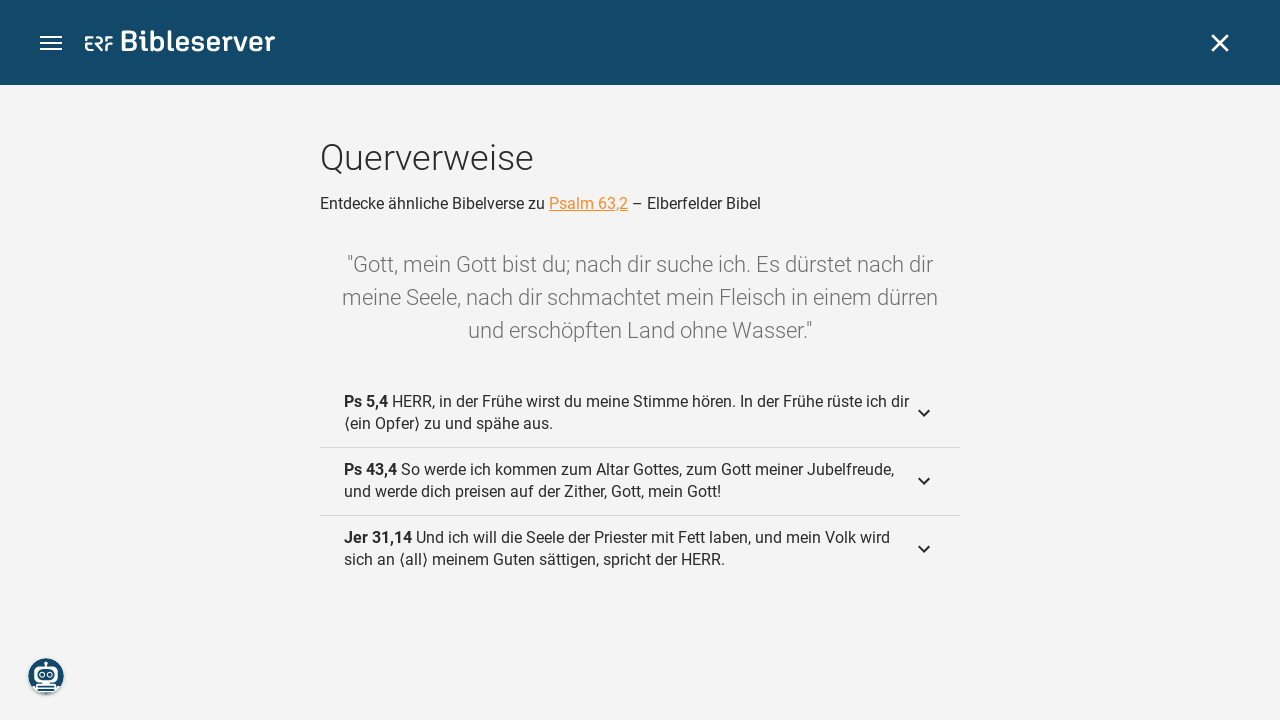

--- FILE ---
content_type: text/html; charset=UTF-8
request_url: https://www.bibleserver.com/cross-reference/ELB/Psalm63%2C2
body_size: 36031
content:
<!DOCTYPE html>
<html lang="de" dir="ltr">
<head>
                <script id="Cookiebot" data-culture="de"
                src="https://consent.cookiebot.eu/uc.js" data-cbid="c1e13704-fc36-4b3d-ae3c-16bf67a61d98"
                type="text/javascript"></script>
    
        <script>/* <![CDATA[ */
        top != self && top.location.replace(self.location.href);/* ]]> */</script>

        <script>/* <![CDATA[ */
        window.hasLocalStorageAccess = !1;
        try {
            window.localStorage, window.hasLocalStorageAccess = !0
        } catch (a) {
        }/* ]]> */</script>

        <script>/* <![CDATA[ */
        !function (m) {
            if (!m) return;
            const e = window.matchMedia("(prefers-color-scheme: dark)").matches,
                t = localStorage.getItem("vueuse-color-scheme");
            let o;
            (o = "string" == typeof t && "auto" !== t ? "dark" === t : e) && document.documentElement.classList.add("dark")
        }(window.hasLocalStorageAccess);/* ]]> */</script>

        <script>/* <![CDATA[ */
        !function () {
            var e = document.createElement("script");
            if (!("noModule" in e) && "onbeforeload" in e) {
                var t = !1;
                document.addEventListener("beforeload", function (n) {
                    if (n.target === e) t = !0; else if (!n.target.hasAttribute("nomodule") || !t) return;
                    n.preventDefault()
                }, !0), e.type = "module", e.src = ".", document.head.appendChild(e), e.remove()
            }
        }();/* ]]> */</script>

        <meta charset="UTF-8">
    <meta name="viewport"
          content="width=device-width,height=device-height,initial-scale=1,maximum-scale=5,minimal-ui,viewport-fit=cover">
    <meta name="robots" content="noarchive,noodp,noydir">
    <script type="application/ld+json">
        {
            "@context": "https://schema.org",
            "@type": "WebSite",
            "name": "ERF Bibleserver",
            "url": "https://www.bibleserver.com/"
        }
    </script>
        <meta property="fb:admins" content="1240149597,100000969860132">
    <meta property="fb:app_id" content="128001383944491">

        <meta name="google-site-verification" content="FWY1yc3SBGxyPdop2qkZ0WHHMQOYlEOWfSocKkUTz84">

        <meta name="google-site-verification" content="HLvyU40M4nYBU2v-GhdGdUt3Yn648eyaja904DtUjWU">

        <meta property="fb:admins" content="1240149597,100000969860132">

        <link rel="apple-touch-icon" sizes="180x180" href="/apple-touch-icon.png?v=AejoFhEB">
    <link rel="icon" type="image/png" sizes="32x32" href="/favicon-32x32.png?v=AejoFhEB">
    <link rel="icon" type="image/png" sizes="16x16" href="/favicon-16x16.png?v=AejoFhEB">
    <link rel="manifest" href="/site.webmanifest?v=U006yRxI">
    <link rel="mask-icon" href="/safari-pinned-tab.svg?v=AejoFhEB" color="#12496a">
    <link rel="shortcut icon" href="/favicon.ico?v=AejoFhEB">
    <meta name="apple-mobile-web-app-title" content="ERF Bibleserver">
    <meta name="application-name" content="ERF Bibleserver">
    <meta name="msapplication-TileColor" content="#12496a">
    <meta name="theme-color" content="#12496a">

        
                    <base target="_blank" href="https://www.bibleserver.com">
<title>Querverweise – Psalm 63,2 — Elberfelder Bibel :: ERF Bibleserver</title>
<style id="vuetify-theme-stylesheet">:root {
      --v-theme-background: 255,255,255;
      --v-theme-background-overlay-multiplier: 1;
      --v-theme-surface: 255,255,255;
      --v-theme-surface-overlay-multiplier: 1;
      --v-theme-surface-bright: 255,255,255;
      --v-theme-surface-bright-overlay-multiplier: 1;
      --v-theme-surface-light: 238,238,238;
      --v-theme-surface-light-overlay-multiplier: 1;
      --v-theme-surface-variant: 66,66,66;
      --v-theme-surface-variant-overlay-multiplier: 2;
      --v-theme-on-surface-variant: 238,238,238;
      --v-theme-primary: 253,138,36;
      --v-theme-primary-overlay-multiplier: 1;
      --v-theme-primary-darken-1: 55,0,179;
      --v-theme-primary-darken-1-overlay-multiplier: 2;
      --v-theme-secondary: 149,149,149;
      --v-theme-secondary-overlay-multiplier: 1;
      --v-theme-secondary-darken-1: 1,135,134;
      --v-theme-secondary-darken-1-overlay-multiplier: 1;
      --v-theme-error: 240,81,75;
      --v-theme-error-overlay-multiplier: 1;
      --v-theme-info: 33,150,243;
      --v-theme-info-overlay-multiplier: 1;
      --v-theme-success: 76,175,80;
      --v-theme-success-overlay-multiplier: 1;
      --v-theme-warning: 251,140,0;
      --v-theme-warning-overlay-multiplier: 1;
      --v-theme-accent: 253,138,36;
      --v-theme-accent-overlay-multiplier: 1;
      --v-theme-on-background: 0,0,0;
      --v-theme-on-surface: 0,0,0;
      --v-theme-on-surface-bright: 0,0,0;
      --v-theme-on-surface-light: 0,0,0;
      --v-theme-on-primary: 255,255,255;
      --v-theme-on-primary-darken-1: 255,255,255;
      --v-theme-on-secondary: 255,255,255;
      --v-theme-on-secondary-darken-1: 255,255,255;
      --v-theme-on-error: 255,255,255;
      --v-theme-on-info: 255,255,255;
      --v-theme-on-success: 255,255,255;
      --v-theme-on-warning: 255,255,255;
      --v-theme-on-accent: 255,255,255;
      --v-border-color: 0, 0, 0;
      --v-border-opacity: 0.12;
      --v-high-emphasis-opacity: 0.87;
      --v-medium-emphasis-opacity: 0.6;
      --v-disabled-opacity: 0.38;
      --v-idle-opacity: 0.04;
      --v-hover-opacity: 0.04;
      --v-focus-opacity: 0.12;
      --v-selected-opacity: 0.08;
      --v-activated-opacity: 0.12;
      --v-pressed-opacity: 0.12;
      --v-dragged-opacity: 0.08;
      --v-theme-kbd: 238, 238, 238;
      --v-theme-on-kbd: 0, 0, 0;
      --v-theme-code: 245, 245, 245;
      --v-theme-on-code: 0, 0, 0;
    }
    .v-theme--light {
      color-scheme: normal;
      --v-theme-background: 255,255,255;
      --v-theme-background-overlay-multiplier: 1;
      --v-theme-surface: 255,255,255;
      --v-theme-surface-overlay-multiplier: 1;
      --v-theme-surface-bright: 255,255,255;
      --v-theme-surface-bright-overlay-multiplier: 1;
      --v-theme-surface-light: 238,238,238;
      --v-theme-surface-light-overlay-multiplier: 1;
      --v-theme-surface-variant: 66,66,66;
      --v-theme-surface-variant-overlay-multiplier: 2;
      --v-theme-on-surface-variant: 238,238,238;
      --v-theme-primary: 253,138,36;
      --v-theme-primary-overlay-multiplier: 1;
      --v-theme-primary-darken-1: 55,0,179;
      --v-theme-primary-darken-1-overlay-multiplier: 2;
      --v-theme-secondary: 149,149,149;
      --v-theme-secondary-overlay-multiplier: 1;
      --v-theme-secondary-darken-1: 1,135,134;
      --v-theme-secondary-darken-1-overlay-multiplier: 1;
      --v-theme-error: 240,81,75;
      --v-theme-error-overlay-multiplier: 1;
      --v-theme-info: 33,150,243;
      --v-theme-info-overlay-multiplier: 1;
      --v-theme-success: 76,175,80;
      --v-theme-success-overlay-multiplier: 1;
      --v-theme-warning: 251,140,0;
      --v-theme-warning-overlay-multiplier: 1;
      --v-theme-accent: 253,138,36;
      --v-theme-accent-overlay-multiplier: 1;
      --v-theme-on-background: 0,0,0;
      --v-theme-on-surface: 0,0,0;
      --v-theme-on-surface-bright: 0,0,0;
      --v-theme-on-surface-light: 0,0,0;
      --v-theme-on-primary: 255,255,255;
      --v-theme-on-primary-darken-1: 255,255,255;
      --v-theme-on-secondary: 255,255,255;
      --v-theme-on-secondary-darken-1: 255,255,255;
      --v-theme-on-error: 255,255,255;
      --v-theme-on-info: 255,255,255;
      --v-theme-on-success: 255,255,255;
      --v-theme-on-warning: 255,255,255;
      --v-theme-on-accent: 255,255,255;
      --v-border-color: 0, 0, 0;
      --v-border-opacity: 0.12;
      --v-high-emphasis-opacity: 0.87;
      --v-medium-emphasis-opacity: 0.6;
      --v-disabled-opacity: 0.38;
      --v-idle-opacity: 0.04;
      --v-hover-opacity: 0.04;
      --v-focus-opacity: 0.12;
      --v-selected-opacity: 0.08;
      --v-activated-opacity: 0.12;
      --v-pressed-opacity: 0.12;
      --v-dragged-opacity: 0.08;
      --v-theme-kbd: 238, 238, 238;
      --v-theme-on-kbd: 0, 0, 0;
      --v-theme-code: 245, 245, 245;
      --v-theme-on-code: 0, 0, 0;
    }
    .v-theme--dark {
      color-scheme: dark;
      --v-theme-background: 34,34,34;
      --v-theme-background-overlay-multiplier: 1;
      --v-theme-surface: 85,85,85;
      --v-theme-surface-overlay-multiplier: 1;
      --v-theme-surface-bright: 204,191,214;
      --v-theme-surface-bright-overlay-multiplier: 2;
      --v-theme-surface-light: 66,66,66;
      --v-theme-surface-light-overlay-multiplier: 1;
      --v-theme-surface-variant: 200,200,200;
      --v-theme-surface-variant-overlay-multiplier: 2;
      --v-theme-on-surface-variant: 0,0,0;
      --v-theme-primary: 253,138,36;
      --v-theme-primary-overlay-multiplier: 2;
      --v-theme-primary-darken-1: 55,0,179;
      --v-theme-primary-darken-1-overlay-multiplier: 1;
      --v-theme-secondary: 149,149,149;
      --v-theme-secondary-overlay-multiplier: 2;
      --v-theme-secondary-darken-1: 1,135,134;
      --v-theme-secondary-darken-1-overlay-multiplier: 2;
      --v-theme-error: 240,81,75;
      --v-theme-error-overlay-multiplier: 2;
      --v-theme-info: 33,150,243;
      --v-theme-info-overlay-multiplier: 2;
      --v-theme-success: 76,175,80;
      --v-theme-success-overlay-multiplier: 2;
      --v-theme-warning: 251,140,0;
      --v-theme-warning-overlay-multiplier: 2;
      --v-theme-accent: 253,138,36;
      --v-theme-accent-overlay-multiplier: 2;
      --v-theme-on-background: 255,255,255;
      --v-theme-on-surface: 255,255,255;
      --v-theme-on-surface-bright: 0,0,0;
      --v-theme-on-surface-light: 255,255,255;
      --v-theme-on-primary: 255,255,255;
      --v-theme-on-primary-darken-1: 255,255,255;
      --v-theme-on-secondary: 255,255,255;
      --v-theme-on-secondary-darken-1: 255,255,255;
      --v-theme-on-error: 255,255,255;
      --v-theme-on-info: 255,255,255;
      --v-theme-on-success: 255,255,255;
      --v-theme-on-warning: 255,255,255;
      --v-theme-on-accent: 255,255,255;
      --v-border-color: 255, 255, 255;
      --v-border-opacity: 0.12;
      --v-high-emphasis-opacity: 1;
      --v-medium-emphasis-opacity: 0.7;
      --v-disabled-opacity: 0.5;
      --v-idle-opacity: 0.1;
      --v-hover-opacity: 0.04;
      --v-focus-opacity: 0.12;
      --v-selected-opacity: 0.08;
      --v-activated-opacity: 0.12;
      --v-pressed-opacity: 0.16;
      --v-dragged-opacity: 0.08;
      --v-theme-kbd: 66, 66, 66;
      --v-theme-on-kbd: 255, 255, 255;
      --v-theme-code: 52, 52, 52;
      --v-theme-on-code: 204, 204, 204;
    }
    .bg-background {
      --v-theme-overlay-multiplier: var(--v-theme-background-overlay-multiplier);
      background-color: rgb(var(--v-theme-background)) !important;
      color: rgb(var(--v-theme-on-background)) !important;
    }
    .bg-surface {
      --v-theme-overlay-multiplier: var(--v-theme-surface-overlay-multiplier);
      background-color: rgb(var(--v-theme-surface)) !important;
      color: rgb(var(--v-theme-on-surface)) !important;
    }
    .bg-surface-bright {
      --v-theme-overlay-multiplier: var(--v-theme-surface-bright-overlay-multiplier);
      background-color: rgb(var(--v-theme-surface-bright)) !important;
      color: rgb(var(--v-theme-on-surface-bright)) !important;
    }
    .bg-surface-light {
      --v-theme-overlay-multiplier: var(--v-theme-surface-light-overlay-multiplier);
      background-color: rgb(var(--v-theme-surface-light)) !important;
      color: rgb(var(--v-theme-on-surface-light)) !important;
    }
    .bg-surface-variant {
      --v-theme-overlay-multiplier: var(--v-theme-surface-variant-overlay-multiplier);
      background-color: rgb(var(--v-theme-surface-variant)) !important;
      color: rgb(var(--v-theme-on-surface-variant)) !important;
    }
    .bg-primary {
      --v-theme-overlay-multiplier: var(--v-theme-primary-overlay-multiplier);
      background-color: rgb(var(--v-theme-primary)) !important;
      color: rgb(var(--v-theme-on-primary)) !important;
    }
    .bg-primary-darken-1 {
      --v-theme-overlay-multiplier: var(--v-theme-primary-darken-1-overlay-multiplier);
      background-color: rgb(var(--v-theme-primary-darken-1)) !important;
      color: rgb(var(--v-theme-on-primary-darken-1)) !important;
    }
    .bg-secondary {
      --v-theme-overlay-multiplier: var(--v-theme-secondary-overlay-multiplier);
      background-color: rgb(var(--v-theme-secondary)) !important;
      color: rgb(var(--v-theme-on-secondary)) !important;
    }
    .bg-secondary-darken-1 {
      --v-theme-overlay-multiplier: var(--v-theme-secondary-darken-1-overlay-multiplier);
      background-color: rgb(var(--v-theme-secondary-darken-1)) !important;
      color: rgb(var(--v-theme-on-secondary-darken-1)) !important;
    }
    .bg-error {
      --v-theme-overlay-multiplier: var(--v-theme-error-overlay-multiplier);
      background-color: rgb(var(--v-theme-error)) !important;
      color: rgb(var(--v-theme-on-error)) !important;
    }
    .bg-info {
      --v-theme-overlay-multiplier: var(--v-theme-info-overlay-multiplier);
      background-color: rgb(var(--v-theme-info)) !important;
      color: rgb(var(--v-theme-on-info)) !important;
    }
    .bg-success {
      --v-theme-overlay-multiplier: var(--v-theme-success-overlay-multiplier);
      background-color: rgb(var(--v-theme-success)) !important;
      color: rgb(var(--v-theme-on-success)) !important;
    }
    .bg-warning {
      --v-theme-overlay-multiplier: var(--v-theme-warning-overlay-multiplier);
      background-color: rgb(var(--v-theme-warning)) !important;
      color: rgb(var(--v-theme-on-warning)) !important;
    }
    .bg-accent {
      --v-theme-overlay-multiplier: var(--v-theme-accent-overlay-multiplier);
      background-color: rgb(var(--v-theme-accent)) !important;
      color: rgb(var(--v-theme-on-accent)) !important;
    }
    .text-background {
      color: rgb(var(--v-theme-background)) !important;
    }
    .border-background {
      --v-border-color: var(--v-theme-background);
    }
    .text-surface {
      color: rgb(var(--v-theme-surface)) !important;
    }
    .border-surface {
      --v-border-color: var(--v-theme-surface);
    }
    .text-surface-bright {
      color: rgb(var(--v-theme-surface-bright)) !important;
    }
    .border-surface-bright {
      --v-border-color: var(--v-theme-surface-bright);
    }
    .text-surface-light {
      color: rgb(var(--v-theme-surface-light)) !important;
    }
    .border-surface-light {
      --v-border-color: var(--v-theme-surface-light);
    }
    .text-surface-variant {
      color: rgb(var(--v-theme-surface-variant)) !important;
    }
    .border-surface-variant {
      --v-border-color: var(--v-theme-surface-variant);
    }
    .on-surface-variant {
      color: rgb(var(--v-theme-on-surface-variant)) !important;
    }
    .text-primary {
      color: rgb(var(--v-theme-primary)) !important;
    }
    .border-primary {
      --v-border-color: var(--v-theme-primary);
    }
    .text-primary-darken-1 {
      color: rgb(var(--v-theme-primary-darken-1)) !important;
    }
    .border-primary-darken-1 {
      --v-border-color: var(--v-theme-primary-darken-1);
    }
    .text-secondary {
      color: rgb(var(--v-theme-secondary)) !important;
    }
    .border-secondary {
      --v-border-color: var(--v-theme-secondary);
    }
    .text-secondary-darken-1 {
      color: rgb(var(--v-theme-secondary-darken-1)) !important;
    }
    .border-secondary-darken-1 {
      --v-border-color: var(--v-theme-secondary-darken-1);
    }
    .text-error {
      color: rgb(var(--v-theme-error)) !important;
    }
    .border-error {
      --v-border-color: var(--v-theme-error);
    }
    .text-info {
      color: rgb(var(--v-theme-info)) !important;
    }
    .border-info {
      --v-border-color: var(--v-theme-info);
    }
    .text-success {
      color: rgb(var(--v-theme-success)) !important;
    }
    .border-success {
      --v-border-color: var(--v-theme-success);
    }
    .text-warning {
      color: rgb(var(--v-theme-warning)) !important;
    }
    .border-warning {
      --v-border-color: var(--v-theme-warning);
    }
    .text-accent {
      color: rgb(var(--v-theme-accent)) !important;
    }
    .border-accent {
      --v-border-color: var(--v-theme-accent);
    }
    .on-background {
      color: rgb(var(--v-theme-on-background)) !important;
    }
    .on-surface {
      color: rgb(var(--v-theme-on-surface)) !important;
    }
    .on-surface-bright {
      color: rgb(var(--v-theme-on-surface-bright)) !important;
    }
    .on-surface-light {
      color: rgb(var(--v-theme-on-surface-light)) !important;
    }
    .on-primary {
      color: rgb(var(--v-theme-on-primary)) !important;
    }
    .on-primary-darken-1 {
      color: rgb(var(--v-theme-on-primary-darken-1)) !important;
    }
    .on-secondary {
      color: rgb(var(--v-theme-on-secondary)) !important;
    }
    .on-secondary-darken-1 {
      color: rgb(var(--v-theme-on-secondary-darken-1)) !important;
    }
    .on-error {
      color: rgb(var(--v-theme-on-error)) !important;
    }
    .on-info {
      color: rgb(var(--v-theme-on-info)) !important;
    }
    .on-success {
      color: rgb(var(--v-theme-on-success)) !important;
    }
    .on-warning {
      color: rgb(var(--v-theme-on-warning)) !important;
    }
    .on-accent {
      color: rgb(var(--v-theme-on-accent)) !important;
    }
</style>
<meta name="description" content="Entdecke ähnliche Bibelverse zu Psalm 63,2 – Elberfelder Bibel – Gott, mein Gott bist du; nach dir suche ich. Es dürstet nach ...">
<meta property="og:type" content="website">
<meta property="og:url" content="https://www.bibleserver.com/cross-reference/ELB/Psalm63,2">
<meta property="og:title" content="Querverweise – Psalm 63,2 — Elberfelder Bibel :: ERF Bibleserver">
<meta property="og:description" content="Entdecke ähnliche Bibelverse zu Psalm 63,2 – Elberfelder Bibel – Gott, mein Gott bist du; nach dir suche ich. Es dürstet nach ...">
<meta property="og:locale" content="de">
<meta property="og:image" content="https://www.bibleserver.com/build/en-1-1O6QLkJK.png">
<meta property="og:image:width" content="1200">
<meta property="og:image:height" content="630">
<meta name="twitter:card" content="summary_large_image">
<meta name="twitter:image" content="https://www.bibleserver.com/build/en-1-1O6QLkJK.png">
<link rel="canonical" href="https://www.bibleserver.com/cross-reference/ELB/Psalm63,2">
<link rel="search" type="application/opensearchdescription+xml" title="ERF Bibleserver (LUT)" href="https://www.bibleserver.com/opensearch/lut.xml">
<link rel="search" type="application/opensearchdescription+xml" title="ERF Bibleserver (ELB)" href="https://www.bibleserver.com/opensearch/elb.xml">
<link rel="search" type="application/opensearchdescription+xml" title="ERF Bibleserver (HFA)" href="https://www.bibleserver.com/opensearch/hfa.xml">
<link rel="search" type="application/opensearchdescription+xml" title="ERF Bibleserver (SLT)" href="https://www.bibleserver.com/opensearch/slt.xml">
<link rel="search" type="application/opensearchdescription+xml" title="ERF Bibleserver (ZB)" href="https://www.bibleserver.com/opensearch/zb.xml">
<link rel="search" type="application/opensearchdescription+xml" title="ERF Bibleserver (GNB)" href="https://www.bibleserver.com/opensearch/gnb.xml">
<link rel="search" type="application/opensearchdescription+xml" title="ERF Bibleserver (NGÜ)" href="https://www.bibleserver.com/opensearch/ngü.xml">
<link rel="search" type="application/opensearchdescription+xml" title="ERF Bibleserver (EU)" href="https://www.bibleserver.com/opensearch/eu.xml">
<link rel="search" type="application/opensearchdescription+xml" title="ERF Bibleserver (NLB)" href="https://www.bibleserver.com/opensearch/nlb.xml">
<link rel="search" type="application/opensearchdescription+xml" title="ERF Bibleserver (NeÜ)" href="https://www.bibleserver.com/opensearch/neü.xml">
<link rel="search" type="application/opensearchdescription+xml" title="ERF Bibleserver (MENG)" href="https://www.bibleserver.com/opensearch/meng.xml">
<link rel="search" type="application/opensearchdescription+xml" title="ERF Bibleserver (DBU)" href="https://www.bibleserver.com/opensearch/dbu.xml">
<link rel="search" type="application/opensearchdescription+xml" title="ERF Bibleserver (VXB)" href="https://www.bibleserver.com/opensearch/vxb.xml">
        
    
    <link crossorigin rel="stylesheet" href="/build/app-BodwhhW7.css"><link crossorigin rel="modulepreload" href="/build/_commonjsHelpers-CjH-eqDh.js">
    <link crossorigin rel="stylesheet" href="/build/nprogress-CMAxEQ_i.css">

    
                <link rel="preload" href="/build/CrossReferenceOverlay-D8jtV1A1.js" as="script"> <link rel="preload" href="/build/CrossReferenceOverlay-BanHmGZk.css" as="style"><link rel="stylesheet" href="/build/CrossReferenceOverlay-BanHmGZk.css"> <link rel="preload" href="/build/VGrid-zkdtjCft.css" as="style"><link rel="stylesheet" href="/build/VGrid-zkdtjCft.css"> <link rel="preload" href="/build/Overlay-h05JgiAN.js" as="script"> <link rel="preload" href="/build/Overlay-Crz_gHRB.css" as="style"><link rel="stylesheet" href="/build/Overlay-Crz_gHRB.css">

    
        
</head>
<body>

    
    <div id="app" dir="ltr" class="bs-app" style="--vh:1vh;--vvh:1vh;--cch:0px;--v61022990:0px;"><div class="v-application v-theme--light v-layout v-layout--full-height v-locale--is-ltr" style="" id="inspire"><div class="v-application__wrap"><!--[--><!----><!----><div style="display:contents;"><!--[--><noscript><div id="snackbar__wrapper--noscript" aria-live="polite" class="hidden-print-only" style="bottom:0;"><div class="v-snack v-snack--active v-snack--bottom v-snack--right" style="z-index:10200;"><div class="v-snack__wrapper error"><div class="v-snack__content">Bitte aktiviere JavaScript für die Nutzung der Website.</div></div></div></div></noscript><!--]--></div><div style="display:contents;"><!--[--><div id="snackbar__wrapper--classic" aria-live="polite" class="hidden-print-only" style="bottom:0;display:none;"><div class="v-snack v-snack--active v-snack--bottom v-snack--right" style="z-index:10200;"><div class="v-snack__wrapper bg-error"><div class="v-snack__content">Dein Browser ist veraltet. Sollte ERF Bibleserver sehr langsam sein, aktualisiere bitte deinen Browser.</div></div></div></div><!--]--></div><nav class="bs-nav hidden-print-only"><div id="help-tour-text-1" class="bs-nav__menu-btn" title="Menü öffnen" aria-label="Menü öffnen" role="button" tabindex="0"><div class="bs-nav__menu-btn--hover"></div><div class="bs-nav__menu-btn--notification" style="display:none;"></div><span class="bs-nav__menu-btn--line bs-nav__menu-btn--line--1"></span><span class="bs-nav__menu-btn--line bs-nav__menu-btn--line--2"></span><span class="bs-nav__menu-btn--line bs-nav__menu-btn--line--3"></span></div><svg xmlns="http://www.w3.org/2000/svg" fill="currentColor" width="0" height="0"><defs><g id="logo"><g><path d="M40.9,30c2.1-2.5,2.1-6.2,2.1-6.2c-0.1-5.5-4.6-10-10.2-10l-3.8,0c0,0,0,0,0,0s0,0,0,0c-1.4,0-2.6,1.2-2.6,2.6
			c0,1.4,1.2,2.6,2.6,2.6c0,0,0,0,0,0s0,0,0,0h2c3.9,0,5.8,1.5,5.9,4.8c-0.1,3.3-2,4.8-6,4.8h-5.2c-0.4,0-0.8,0-1.2,0.2
			c-0.8,0.2-1.6,0.8-1.6,2v0.2c0,0.7,0.3,1.3,1,2.1c0,0,11.8,13.4,13.4,15.1c0.5,0.7,1.3,1.1,2.3,1.1c1.6,0,2.9-1.3,2.9-2.9
			c0-0.8-0.3-1.5-0.8-2l0,0L33,34.6c-0.5-0.6-1.6-1.4-1.6-1.4l3.1-0.2C34.5,33.1,38.4,33,40.9,30z"></path><path d="M51.2,26.6c1.7,0,3-1.3,3-3V19h9.4c1.4,0,2.6-1.2,2.6-2.6c0-1.4-1.2-2.6-2.6-2.6H50.8c-1.4,0-2.6,1.2-2.6,2.6v7.2
			C48.2,25.2,49.5,26.6,51.2,26.6z"></path><path d="M18.1,13.8H2.6C1.2,13.8,0,15,0,16.4v5.9c0,1.7,1.3,3,3,3s3-1.3,3-3V19h12.1c1.4,0,2.6-1.2,2.6-2.6
			C20.7,15,19.5,13.8,18.1,13.8z"></path><path d="M63.6,28.6h-5.2c-5.6,0-10.2,4.6-10.2,10.2v7.5v0c0,1.7,1.3,3,3,3c1.7,0,3-1.3,3-3h0v-7.9c0-2.6,2.1-4.6,4.7-4.6l4.8,0
			c1.4,0,2.6-1.2,2.6-2.6C66.2,29.8,65.1,28.6,63.6,28.6z"></path><path d="M18.1,43.8C18.1,43.8,18.1,43.8,18.1,43.8h-7.4c-2.6,0-4.7-2.1-4.7-4.6v-5.3h9.5c1.4,0,2.6-1.2,2.6-2.6
			c0-1.4-1.2-2.6-2.6-2.6H3c-1.7,0-3,1.3-3,3v7.2C0,44.4,4.6,49,10.2,49h7.9c1.4,0,2.6-1.2,2.6-2.6C20.7,45,19.5,43.8,18.1,43.8z"></path><path d="M449.2,13.5h-0.8c-3.5,0-6.2,1.7-8,4.8l-4-4c-1.3-1.3-3-1.5-4.3-0.1l-1.4,1.4c-1.3,1.3-1.2,3,0.1,4.3l3.1,3.2v23.5
			c0,1.5,1,2.4,2.5,2.4h3.5c1.5,0,2.5-1,2.5-2.4V28.8c0-4.9,2.3-7.3,6.9-7.3h1c2.4,0,3.9-1.3,3.9-3.5v-0.7
			C454.1,14.8,452.4,13.5,449.2,13.5z"></path><path d="M210.9,42.1h-2.8c-1.5,0-2.1-0.6-2.1-2.4v-37c0-2.1-1.3-3.4-3.4-3.4h-1.5c-2.1,0-3.4,1.3-3.4,3.4v37.5
			c0,6.2,2.3,8.8,9.8,8.8h3.4c1.3,0,2-0.8,2-2.1V44C212.8,42.8,212.1,42.1,210.9,42.1z"></path><path d="M306.9,13c-10.1,0-15.6,4.9-15.6,13.9v9.3c0,8.9,5.5,13.5,16.2,13.5c9.5,0,14.3-3.3,14.3-9.8v-0.3c0-0.7-0.4-1.1-1.1-1.1
			h-5.7c-0.8,0-1.1,0.3-1.1,1.1v0.2c0,2.4-2.1,3.6-6.2,3.6c-5.5,0-7.9-1.9-7.9-6.3v-2.7h19.7c2,0,2.9-1,2.9-2.9v-5
			C322.2,17.6,317,13,306.9,13z M314.2,28.1h-14.6v-2.6c0-4.1,2.5-6.3,7.2-6.3s7.4,2.2,7.4,6.3V28.1z"></path><path d="M174,13c-3.9,0-6.9,1-9,3.1V2.7c0-2.1-1.3-3.4-3.4-3.4H160c-2.1,0-3.4,1.3-3.4,3.4v43.2c0,2.2,1.5,3.8,3.6,3.8h0.3
			c2.2,0,3.6-1.5,3.6-3.7c2.2,2.5,5.5,3.8,9.7,3.8c9,0,14.9-5.7,14.9-14.6v-7.5C188.8,18.8,182.9,13,174,13z M180.3,35.9
			c0,4.6-2.7,7.2-7.6,7.2s-7.6-2.6-7.6-7.2v-9c0-4.6,2.7-7.2,7.6-7.2s7.6,2.6,7.6,7.2V35.9z"></path><path d="M137.3,9.4h2.9c2.2,0,3.5-1.3,3.5-3.5V3.3c0-2.2-1.3-3.5-3.5-3.5h-2.9c-2.2,0-3.5,1.3-3.5,3.5v2.7
			C133.8,8.2,135.1,9.4,137.3,9.4z"></path><path d="M275.3,28.3l-9-1.1c-2.2-0.3-3.3-1.1-3.3-3.2v-0.7c0-2.7,2-4,6.6-4c4.5,0,6.5,1.2,6.5,3.7v0.3c0,0.8,0.5,1.2,1.3,1.2h5
			c0.8,0,1.3-0.6,1.3-1.4v-0.3c0-6.5-4.8-9.8-14.1-9.8c-9.2,0-14.4,4.1-14.4,11.2v0.6c0,5.8,2.7,8.7,9.3,9.5l9,1.1
			c2.2,0.3,3.1,1.1,3.1,3.2v0.8c0,2.7-2.3,4.1-6.8,4.1c-4.9,0-7.1-1.2-7.1-3.8v-0.4c0-0.8-0.4-1.2-1.2-1.2h-5
			c-0.8,0-1.4,0.5-1.4,1.3v0.5c0,6.6,4.9,9.9,14.7,9.9c9.2,0,14.6-4.1,14.6-11.2v-0.8C284.4,32.1,281.8,29.2,275.3,28.3z"></path><path d="M232.8,13c-10.1,0-15.6,4.9-15.6,13.9v9.3c0,8.9,5.5,13.5,16.2,13.5c9.5,0,14.3-3.3,14.3-9.8v-0.3c0-0.7-0.4-1.1-1.1-1.1
			h-5.7c-0.8,0-1.1,0.3-1.1,1.1v0.2c0,2.4-2.1,3.6-6.2,3.6c-5.5,0-7.9-1.9-7.9-6.3v-2.7h19.7c2,0,2.9-1,2.9-2.9v-5
			C248.2,17.6,242.9,13,232.8,13z M240.1,28.1h-14.6v-2.6c0-4.1,2.5-6.3,7.2-6.3s7.4,2.2,7.4,6.3V28.1z"></path><path d="M347.5,13.5h-0.8c-3.5,0-6.2,1.7-8,4.8l-4-4c-1.3-1.3-3-1.5-4.3-0.1l-1.4,1.4c-1.3,1.3-1.2,3,0.1,4.3l3.1,3.2v23.5
			c0,1.5,1,2.4,2.5,2.4h3.5c1.5,0,2.5-1,2.5-2.4V28.8c0-4.9,2.3-7.3,6.9-7.3h1c2.4,0,3.9-1.3,3.9-3.5v-0.7
			C352.4,14.8,350.7,13.5,347.5,13.5z"></path><path d="M148.6,42.1h-2.8c-1.5,0-2.1-0.6-2.1-2.4v-23c0-2.1-1-2.9-2.9-2.9H131c-1.1,0-1.9,0.7-1.9,1.8v3.2c0,1.1,0.8,1.8,1.9,1.8
			h4.3v19.6c0,6.2,2.3,8.8,9.8,8.8h3.4c1.3,0,2-0.8,2-2.1V44C150.4,42.8,149.7,42.1,148.6,42.1z"></path><path d="M385.8,13.8H383c-1.6,0-2.4,0.6-3.1,2.8l-8.1,25.1l-8.1-25.1c-0.7-2.2-1.5-2.8-3.1-2.8h-3.3c-1.5,0-2.3,0.8-2.3,2.1
			c0,0.5,0.1,1.1,0.4,1.7l9.7,28.3c0.8,2.4,1.8,3.4,4.3,3.4h4.3c2.6,0,3.5-0.9,4.3-3.4l9.7-28.3c0.2-0.6,0.4-1.2,0.4-1.7
			C388.1,14.6,387.3,13.8,385.8,13.8z"></path><path d="M116.8,23.9c4.1-1.8,6.2-5,6.2-9.5v-2C122.9,4,117.8,0,106.8,0h-15c-2.4,0-3.9,1.5-3.9,3.8v41.3c0,2.4,1.5,3.8,3.9,3.8
			h15.6c11,0,16.4-4.3,16.4-13v-2.2C123.8,29,121.4,25.6,116.8,23.9z M96.6,6.9h10.3c5.2,0,7.5,1.8,7.5,6v2c0,4.1-2.2,5.9-7.5,5.9
			H96.6V6.9z M115.2,35.9c0,4.3-2.4,6.2-7.7,6.2H96.6V27.6h10.9c5.3,0,7.7,1.9,7.7,6.2V35.9z"></path><path d="M408.6,13c-10.1,0-15.6,4.9-15.6,13.9v9.3c0,8.9,5.5,13.5,16.2,13.5c9.5,0,14.3-3.3,14.3-9.8v-0.3c0-0.7-0.4-1.1-1.1-1.1
			h-5.7c-0.8,0-1.1,0.3-1.1,1.1v0.2c0,2.4-2.1,3.6-6.2,3.6c-5.5,0-7.9-1.9-7.9-6.3v-2.7h19.7c2,0,2.9-1,2.9-2.9v-5
			C423.9,17.6,418.7,13,408.6,13z M415.9,28.1h-14.6v-2.6c0-4.1,2.5-6.3,7.2-6.3s7.4,2.2,7.4,6.3V28.1z"></path></g></g></defs></svg><a href="/" class="bs-nav__logo bs-nav__logo--overlay" title="bibleserver.com" aria-label="bibleserver.com" tabindex="0"><svg xmlns="http://www.w3.org/2000/svg" viewBox="0 0 454.1 49.8" fill="currentColor"><use xlink:href="#logo"></use></svg></a><div id="bs-nav__menu-wrapper" tabindex="-1" aria-hidden="true" class="bs-nav__menu-wrapper--closed bs-nav__menu-wrapper"><div class="bs-nav__menu-footer--closed bs-nav__menu bs-nav__menu-user"><div class="bs-nav__menu-user__scroll-header--closed bs-nav__menu-user__scroll-header"></div><div class="bs-nav__menu-user__user" id="help-text-tour-5-mobil"><div class="bs-nav__menu-user__user__text"><p>Anmelden<br><span>... und alle Funktionen nutzen!</span></p></div><div class="bs-nav__menu-user__user__image-wrapper" tabindex="-1"><i class="v-icon notranslate v-theme--light v-icon--size-default bs-nav__menu-user__user__image-wrapper__image" style="" aria-hidden="true"><svg style="fill:currentColor;" class="v-icon__svg" xmlns="http://www.w3.org/2000/svg" viewbox="0 0 24 24"><path d="M12,19.2C9.5,19.2 7.29,17.92 6,16C6.03,14 10,12.9 12,12.9C14,12.9 17.97,14 18,16C16.71,17.92 14.5,19.2 12,19.2M12,5A3,3 0 0,1 15,8A3,3 0 0,1 12,11A3,3 0 0,1 9,8A3,3 0 0,1 12,5M12,2A10,10 0 0,0 2,12A10,10 0 0,0 12,22A10,10 0 0,0 22,12C22,6.47 17.5,2 12,2Z"></path></svg></i></div></div><div class="bs-nav__notification" tabindex="-1" style="display:none;"><p></p><div class="bs-nav__notification__button" tabindex="-1"><!----><!----><!----><i class="v-icon notranslate v-theme--light v-icon--size-large bs-nav__notification__button--icon bs-nav__notification__button--icon-close bs-nav__notification__button--icon-close--no-dismiss" style="" aria-hidden="true"><svg style="fill:currentColor;" class="v-icon__svg" xmlns="http://www.w3.org/2000/svg" viewbox="0 0 24 24"><path d="M19,6.41L17.59,5L12,10.59L6.41,5L5,6.41L10.59,12L5,17.59L6.41,19L12,13.41L17.59,19L19,17.59L13.41,12L19,6.41Z"></path></svg></i></div></div></div><div class="bs-nav__menu bs-nav__menu-main"><div class="stroke float-right" style="top:90%;right:3%;opacity:.2;"></div><div class="stroke xl float-right" style="top:80%;opacity:.2;"></div><div class="stroke xxl float-right" style="top:10%;right:-40%;opacity:.2;"></div><ul class="bs-nav__menu-main__list"><li><a aria-current="page" href="/cross-reference/ELB/Psalm63%2C2" class="router-link-active router-link-exact-active bs-nav__menu-main__list__link d-flex align-baseline" title="Lies mal: 1. Mose 3" tabindex="-1"><strong class="flex-shrink-0">Lies mal</strong><span class="text-truncate d-block">1. Mose 3</span></a></li><li><a href="/chats" class="bs-nav__menu-main__list__link" title="Nikodemus.AI" tabindex="-1"></a></li><li><a href="/notes" class="bs-nav__menu-main__list__link" title="Notizen" tabindex="-1">Notizen</a></li><li><a href="/tags" class="bs-nav__menu-main__list__link" title="Tags" tabindex="-1">Tags</a></li><li><a href="/likes" class="bs-nav__menu-main__list__link" title="Likes" tabindex="-1">Likes</a></li><li><a href="/history" class="bs-nav__menu-main__list__link" title="Verlauf" tabindex="-1">Verlauf</a></li><li><a href="/dictionaries" class="bs-nav__menu-main__list__link" title="Wörterbücher" tabindex="-1">Wörterbücher</a></li><li><a href="/reading-plans" class="bs-nav__menu-main__list__link" title="Lesepläne" tabindex="-1">Lesepläne</a></li><li><a href="/graphics" class="bs-nav__menu-main__list__link" title="Grafiken" tabindex="-1">Grafiken</a></li><li><a href="/videos" class="bs-nav__menu-main__list__link" title="Videos" tabindex="-1">Videos</a></li><li><a href="/topics" class="bs-nav__menu-main__list__link" title="Anlässe" tabindex="-1">Anlässe</a></li></ul></div><div class="bs-nav__menu-footer--closed bs-nav__menu bs-nav__menu-footer"><div class="stroke white float-right" style="top:-20%;right:10%;opacity:.07;"></div><div class="stroke white xxl float-left" style="top:75%;left:-35%;opacity:.07;"></div><ul class="bs-nav__menu-footer__list"><li><a href="https://www.bibleserver.com/spenden" title="Spenden" tabindex="-1" target="_blank" rel="noopener noreferrer" class="bs-nav__menu-footer__list__link">Spenden</a></li><li><a href="https://blog.bibleserver.com" title="Blog" tabindex="-1" target="_blank" rel="noopener noreferrer" class="bs-nav__menu-footer__list__link">Blog</a></li><li><a href="/newsletter" class="bs-nav__menu-footer__list__link" title="Newsletter" tabindex="-1">Newsletter</a></li><li><a href="/partner" class="bs-nav__menu-footer__list__link" title="Partner" tabindex="-1">Partner</a></li><li><a href="/help" class="bs-nav__menu-footer__list__link" title="Hilfe" tabindex="-1">Hilfe</a></li><li><a href="/contact" class="bs-nav__menu-footer__list__link" title="Kontakt" tabindex="-1">Kontakt</a></li><li><button title="Fehler melden" tabindex="-1" class="bs-nav__menu-footer__list__link">Fehler melden</button></li><li><a href="/help/88" class="bs-nav__menu-footer__list__link" title="Alexa Skill" tabindex="-1">Alexa Skill</a></li><li><a href="/webmasters" class="bs-nav__menu-footer__list__link" title="Für Webmaster" tabindex="-1">Für Webmaster</a></li><li class="spacer"></li><li><a href="https://www.erf.de/download/pdf/Datenschutzerklaerung_ERF_Medien.pdf" title="Datenschutz" tabindex="-1" target="_blank" rel="noopener noreferrer" class="bs-nav__menu-footer__list__link">Datenschutz</a></li><li><a href="/accessibility" class="bs-nav__menu-footer__list__link" title="Erklärung zur Barrierefreiheit" tabindex="-1">Erklärung zur Barrierefreiheit</a></li><li><a href="https://www.erf.de/download/pdf/Informationspflicht_zur_Datenverarbeitung_DSGVO.pdf" title="Rechte der Betroffenen (DSGVO)" tabindex="-1" target="_blank" rel="noopener noreferrer" class="bs-nav__menu-footer__list__link">Rechte der Betroffenen (DSGVO)</a></li><li><a href="/imprint" class="bs-nav__menu-footer__list__link" title="Impressum" tabindex="-1">Impressum</a></li><li class="spacer"></li><li><a href="/languages" class="bs-nav__menu-footer__list__link" title="Language" tabindex="-1">Language: <strong>Deutsch</strong></a></li><li><div class="v-input v-input--horizontal v-input--center-affix v-input--density-default v-theme--light v-locale--is-ltr v-input--dirty v-switch v-theme--dark" style=""><!----><div class="v-input__control"><!--[--><div class="v-selection-control v-selection-control--density-default" style=""><div class="v-selection-control__wrapper" style=""><!--[--><div class="v-switch__track" style=""><!----><!----></div><!--]--><div class="v-selection-control__input"><!--[--><!--[--><input id="switch-v-0-0" aria-disabled="false" aria-label="Dunkles Design / hoher Kontrast" type="checkbox" value="true"><div class="v-switch__thumb" style=""><!----></div><!--]--><!--]--></div></div><label class="v-label v-label--clickable" style="" for="switch-v-0-0"><!----><!--[-->Dunkles Design / hoher Kontrast<!--]--></label></div><!--]--></div><!----><!----></div></li></ul><div class="bs-nav__menu-footer__social-bar"><div class="bs-nav__menu-footer__social-bar__box"><a href="https://www.facebook.com/erfbibleserver" tabindex="-1" target="_blank" rel="noopener noreferrer" aria-label="Facebook"><i class="v-icon notranslate v-theme--light v-icon--size-default" style="" aria-hidden="true"><svg style="fill:currentColor;" class="v-icon__svg" xmlns="http://www.w3.org/2000/svg" viewbox="0 0 35 35"><g><path d="M25.34,1.66H9.66a8,8,0,0,0-8,8V25.34a8,8,0,0,0,8,8h5.39V22.08h-4V17.53h4V14.07C15.05,10.13,17.39,8,21,8a25.3,25.3,0,0,1,3.5.29v3.88h-2A2.26,2.26,0,0,0,20,14.58v3h4.36l-.71,4.55H20V33.34h5.39a8,8,0,0,0,8-8V9.66A8,8,0,0,0,25.34,1.66Z"/></g></svg></i></a><a href="https://www.instagram.com/erf_bibleserver" tabindex="-1" target="_blank" rel="noopener noreferrer" aria-label="Instagram"><i class="v-icon notranslate v-theme--light v-icon--size-default" style="" aria-hidden="true"><svg style="fill:currentColor;" class="v-icon__svg" xmlns="http://www.w3.org/2000/svg" viewbox="0 0 35 35"><g><path d="M22.73,8H12.27A4.27,4.27,0,0,0,8,12.27V22.73A4.27,4.27,0,0,0,12.27,27H22.73A4.27,4.27,0,0,0,27,22.73V12.27A4.27,4.27,0,0,0,22.73,8ZM17.5,23.44a5.94,5.94,0,1,1,5.94-5.94A5.94,5.94,0,0,1,17.5,23.44Zm6.24-10.69a1.49,1.49,0,1,1,0-3,1.49,1.49,0,0,1,0,3Z"/><path d="M17.5,13.94a3.56,3.56,0,1,0,3.56,3.56A3.56,3.56,0,0,0,17.5,13.94Z"/><path d="M25.34,1.66H9.66a8,8,0,0,0-8,8V25.34a8,8,0,0,0,8,8H25.34a8,8,0,0,0,8-8V9.66A8,8,0,0,0,25.34,1.66Zm4,20.83a6.9,6.9,0,0,1-6.89,6.89h-10a6.9,6.9,0,0,1-6.89-6.89v-10a6.89,6.89,0,0,1,6.89-6.89h10a6.9,6.9,0,0,1,6.89,6.89Z"/></g></svg></i></a><a href="https://www.erf.de" target="_blank" rel="noopener noreferrer" tabindex="-1" title="ERF Medien e.V."> © 2026 ERF </a></div></div></div></div></nav><header class="bs-header"><div class="bs-header-wrapper hidden-print-only main-header"></div><button class="d-sr-only skip-link hidden-print-only">Zum Inhalt springen</button><!----><!----><!----><!----><!----></header><!----><main class="v-main is-overlay" style="--v-layout-left:0px;--v-layout-right:0px;--v-layout-top:0px;--v-layout-bottom:0px;transition:none !important;" id="main-content"><!--[--><div class="v-container v-container--fluid v-locale--is-ltr bs-container" style="" fill-height><div class="v-row v-row--no-gutters bs-overlay cross-ref-view" style=""><article class="v-col-md-6 offset-md-3 v-col-12" style=""><!--[--><h1 class="hidden-print-only mb-4">Querverweise</h1><p class="cross-ref-view__description">Entdecke ähnliche Bibelverse zu <a href="/LUT/Psalm63%2C2" id="link_crossref" title="Psalm 63,2">Psalm 63,2</a> – Elberfelder Bibel</p><p class="cross-ref-view__content"> &quot;Gott, mein Gott bist du; nach dir suche ich. Es dürstet nach dir meine Seele, nach dir schmachtet mein Fleisch in einem dürren und erschöpften Land ohne Wasser.&quot; </p><div class="v-expansion-panels v-theme--light v-expansion-panels--variant-default" style=""><!--[--><!--[--><div class="v-expansion-panel" style="" id="verse-psalm5-2c4" data-id="0"><div class="v-expansion-panel__shadow elevation-0"></div><!--[--><!----><!----><!--[--><button class="v-expansion-panel-title" style="" type="button" aria-expanded="false"><span class="v-expansion-panel-title__overlay"></span><!--[--><span><strong>Ps 5,4</strong> HERR, in der Frühe wirst du meine Stimme hören. In der Frühe rüste ich dir ⟨ein Opfer⟩ zu und spähe aus.</span><!--]--><!--[--><span class="v-expansion-panel-title__icon"><i class="v-icon notranslate v-theme--light v-icon--size-default" style="" aria-hidden="true"><svg style="fill:currentColor;" class="v-icon__svg" xmlns="http://www.w3.org/2000/svg" viewbox="0 0 24 24"><path d="M7.41,8.58L12,13.17L16.59,8.58L18,10L12,16L6,10L7.41,8.58Z"></path></svg></i></span><!--]--></button><div class="v-expansion-panel-text" style="display:none;"><!----></div><!--]--><!--]--></div><div class="v-expansion-panel" style="" id="verse-psalm43-2c4" data-id="1"><div class="v-expansion-panel__shadow elevation-0"></div><!--[--><!----><!----><!--[--><button class="v-expansion-panel-title" style="" type="button" aria-expanded="false"><span class="v-expansion-panel-title__overlay"></span><!--[--><span><strong>Ps 43,4</strong> So werde ich kommen zum Altar Gottes, zum Gott meiner Jubelfreude, und werde dich preisen auf der Zither, Gott, mein Gott!</span><!--]--><!--[--><span class="v-expansion-panel-title__icon"><i class="v-icon notranslate v-theme--light v-icon--size-default" style="" aria-hidden="true"><svg style="fill:currentColor;" class="v-icon__svg" xmlns="http://www.w3.org/2000/svg" viewbox="0 0 24 24"><path d="M7.41,8.58L12,13.17L16.59,8.58L18,10L12,16L6,10L7.41,8.58Z"></path></svg></i></span><!--]--></button><div class="v-expansion-panel-text" style="display:none;"><!----></div><!--]--><!--]--></div><div class="v-expansion-panel" style="" id="verse-jeremia31-2c14" data-id="2"><div class="v-expansion-panel__shadow elevation-0"></div><!--[--><!----><!----><!--[--><button class="v-expansion-panel-title" style="" type="button" aria-expanded="false"><span class="v-expansion-panel-title__overlay"></span><!--[--><span><strong>Jer 31,14</strong> Und ich will die Seele der Priester mit Fett laben, und mein Volk wird sich an ⟨all⟩ meinem Guten sättigen, spricht der HERR.</span><!--]--><!--[--><span class="v-expansion-panel-title__icon"><i class="v-icon notranslate v-theme--light v-icon--size-default" style="" aria-hidden="true"><svg style="fill:currentColor;" class="v-icon__svg" xmlns="http://www.w3.org/2000/svg" viewbox="0 0 24 24"><path d="M7.41,8.58L12,13.17L16.59,8.58L18,10L12,16L6,10L7.41,8.58Z"></path></svg></i></span><!--]--></button><div class="v-expansion-panel-text" style="display:none;"><!----></div><!--]--><!--]--></div><!--]--><!--]--></div><!----><!--]--></article></div></div><!--]--></main><!----><button type="button" class="v-btn v-btn--elevated v-btn--icon v-theme--light v-btn--density-comfortable v-btn--size-default v-btn--variant-elevated bs-app__scroll-top-btn hidden-print-only on-overlay" style="display:none;" aria-live="polite" title="Zum Seitenanfang"><!--[--><span class="v-btn__overlay"></span><span class="v-btn__underlay"></span><!--]--><!----><span class="v-btn__content" data-no-activator><!--[--><!--[--><i class="v-icon notranslate v-theme--light v-icon--size-default" style="color:#2b2b2b;caret-color:#2b2b2b;" aria-hidden="true"><svg style="fill:currentColor;" class="v-icon__svg" xmlns="http://www.w3.org/2000/svg" viewbox="0 0 24 24"><path d="M13,20H11V8L5.5,13.5L4.08,12.08L12,4.16L19.92,12.08L18.5,13.5L13,8V20Z"></path></svg></i><!--]--><!--]--></span><!----><!----></button><!----><!----><!--[--><!--[--><!--[--><button type="button" class="v-btn v-btn--elevated v-btn--icon v-theme--light v-btn--density-default v-btn--size-small v-btn--variant-elevated hidden-print-only" style="" id="chat-btn" aria-describedby="v-tooltip-v-0-4" aria-label="Nikodemus.AI" title="Nikodemus.AI"><!--[--><span class="v-btn__overlay"></span><span class="v-btn__underlay"></span><!--]--><!----><span class="v-btn__content" data-no-activator><!--[--><!--[--><svg xmlns="http://www.w3.org/2000/svg" viewbox="0 0 600 600" class="niko-avatar v-icon__svg v-icon" dark style="--ad8c3fcc:36px;" data-v-0cc0d2c8><g data-v-0cc0d2c8><path d="M300.03,596c163.46,0,295.97-132.51,295.97-295.97S463.49,4.07,300.03,4.07,4.07,136.57,4.07,300.03s132.51,295.97,295.97,295.97" fill="#12496a" data-v-0cc0d2c8></path></g><g data-v-0cc0d2c8><path fill="#ffffff" d="M507.8,464h-4.2c-14.4,0-26,11.6-26,26v1.8h-8.8v-32.1c0-16.6-13.4-30-30-30h-76.6v-20.7h46.3c47.9,0,86.7-38.8,86.7-86.7v-94.6c0-47.9-38.8-86.7-86.7-86.7h-95.3v-24.2c9.5-5,15.9-15,15.9-26.5,0-16.5-13.4-30-30-30s-30,13.4-30,30,6.5,21.4,15.9,26.5v24.2h-95.3c-47.9,0-86.7,38.8-86.7,86.7v94.6c0,47.9,38.8,86.7,86.7,86.7h46.4v20.7h-74.7c-16.6,0-30,13.4-30,30v32h-8.8v.5c0-7.8-3.1-14.8-8.2-19.9-5.1-5.1-12.1-8.2-19.9-8.2-12.8,0-23.6,8.6-27,20.3,15.9,20.3,34.5,38.4,55.1,53.9h0s8.8,6.4,8.8,6.4h0s0,0,0,0c17.4,12.1,36.2,22.4,56,30.6h225.3c19.8-8.2,38.5-18.4,55.9-30.5,3-2.1,5.9-4.2,8.8-6.4h0c20.8-15.6,39.5-33.9,55.5-54.4-2.7-11.5-13-20.1-25.3-20.1ZM156.3,278.9h0c0-51.7,41.9-93.6,93.6-93.6h99c51.7,0,93.6,41.9,93.6,93.6h0c0,51.7-41.9,93.6-93.6,93.6h-99c-51.7,0-93.6-41.9-93.6-93.6ZM441.9,534.5c0,8.9-7.2,16.1-16.1,16.1h-251.3c-8.9,0-16.1-7.2-16.1-16.1h0c0-8.9,7.2-16.1,16.1-16.1h251.3c8.9,0,16.1,7.2,16.1,16.1h0ZM441.9,477.6c0,8.9-7.2,16.1-16.1,16.1h-251.3c-8.9,0-16.1-7.2-16.1-16.1h0c0-8.9,7.2-16.1,16.1-16.1h251.3c8.9,0,16.1,7.2,16.1,16.1h0Z" data-v-0cc0d2c8></path><path fill="#ffffff" d="M362.3,328.2c27.1,0,49.2-22.4,49.3-49.5,0-25.1-21.5-50.2-49.7-49-27.4,0-49.1,21.8-49.1,49.3,0,27.1,22.4,49.3,49.4,49.3ZM362,246.9c18.3-.8,32.4,15.6,32.3,31.9,0,17.6-14.5,32.1-32.1,32.2-17.6,0-32.1-14.4-32.1-32,0-17.9,14.1-32,31.9-32Z" data-v-0cc0d2c8></path><path fill="#ffffff" d="M285.6,278.7c0-25.1-21.5-50.2-49.7-49-27.4,0-49.1,21.8-49.1,49.3,0,27.1,22.3,49.3,49.4,49.3,27.1,0,49.2-22.4,49.3-49.5ZM236.3,311c-17.6,0-32.1-14.4-32.1-32,0-17.9,14.1-32,31.9-32,18.3-.8,32.4,15.6,32.3,31.9,0,17.6-14.5,32.1-32.1,32.2Z" data-v-0cc0d2c8></path></g></svg><!--]--><!--]--></span><!----><!----></button><!--]--><!----><!--]--><!----><!--]--><!----><!--]--></div></div></div>
        <div id="teleported"></div>
        <script data-ssr>
        window.U2FsdGVkX1 = "eNrtvQlX47i2MPpXfHnvvlt1XqBiZ657hsc8Q4oEajj0YimJkpg4dtoDFDT139/eW7ItDwmBhj5UfV7dFWxJlvasra3pjxUW+E7fmc4s7vOVj38k3vftWeCvfFxZKa0MTcvnLh9sOM7EZlPurXz892+lFSzp2Nz28X1lY3/jaPuqs320vdmFbzZOTw/jt/Xz7unm6XH7aLu7Da/d7S/dq53Ts+N1zDzvbJ9dtU/bpxfbZ/Da2V4/29y7Om13909POiuJhi5Mz+yZlunfIbiJJj8OmeXxZMNhWqL5MFEFIkxLgBImpgASyT9KKz3L6U/2zAFft6xNhRbyszFnA9MedZ1O33UsS5DS5ZbDBlEZ8drhzO2PlUSP+0jrDrd434/STS9VEL+FFjo+8wNo948fAFTgcRdpc30rmRcm8CkzJRAzi5n21Yx53q3jDkSaCX/LyGrX85HHItVi6tuI2wOsDJ99c8rvAeOwnD0K2AjedKhqSk+ErmOF0jJm3lh+6jKgW/TqzHzTsRH+lZHLbpjP3AjDofl9D8iIjfpuAAk9sxfV6Dmuv3G3bs3GLPrAGzu3p4FvmQhZmEZkBPFVvuXfQaJtZh2Z9kQmAaG2k6nR90j10xhM/26G+I3vei6QDYjuQ3U7jjtlPuUPHdvvmPdQplaiFyg884EP5hDwnbLvn82BPw5RAiJecNfjRwmYAY89IUBeWBDTdhzHtx2fJxLp85Ng2oO/avqm63jeGR/GqMxc0/[base64]/zGZFLgiXWgmrOxwDEF4A005yjpCyvC8iitKZzzWmTBwHSAbnfCfmHfBIYr/ubGsQK0THq5/AMl25k6sl8aMz8P0Z5vh4/DwLK8vssVcYyT1oFaN6EqIsQ2v/WgS/S5QlN/OjsXlhUbZy4wgb6jrgkBcp3A58fcZ4rFAMneAbkboFl20Rhffuijjq66fAgdrN3nlx+2jzYuP7Q9Zk3rlf82No0Vqp5NpZViM/PclXbc9LDbgbZjvQtN3MrReRe7zlCfV1LtaGozJWwktJJkTMLGEv7B43X0oNMSoPWkq5Db6/WZ7dhmny1BAap2BrIRIW2DxYlegNUzYMtmXGFZUn7low0MFZ2mH7ONzWbnJgmrUBLsO0kYUyCCOKFcy85u6gy4VD5E7JjbATBfKQ0d3knI24gX5B6A+ruOM01a4A3f3jI9BrwahBJJ6WAoYpVQxV+mgfyYQ8AT1URIHih/cKKkkoNkccWXmJFWJl67Qhp7wQhwGzvTuDi+oEeTSOg6s+S7y2zPFDCEuEKPPnIR/R2GXwucsPCRM3KgxoGiaSJZIbYDJkHVbPl+7AyQozmJHdX+Cb9LMApsEpOOEBn4MxSFzTF4J5xEA/0ZSgtdCHbDB1/bTohOOZ10GoIGOX1wm2JGsukM3YTYydqEjp7LJkPpQ7rIKmR66FUlioFrZgs/ZxPyvLDrRObG3YIQ2NNEFyrT7GPnhqecSvBlXLbhfI+SeZTwB3kHsTrm07C0MuF3UurB9BJk0pWDbrALLBDlPeh1/L0oKfJ+RcJZYNuqWE8d8N+5MMuZpCNmD7w+m8W49F1gAyj2Mfc8UDIP5UZRPIUo0qeq1ND49oQS/BEZxD/IIMIf9HP1ZiPZ5QAimA1aGEkC+LHSfh0F/pi7UBG3NKOsN9DsOLM71xyNkWJbJtc2KNNm/bF2DMQwbU185GmXQbk86KNjxv37wB6VNGx0YHLXp8pKVIK18KWubfHA9/pjWSGgy7FPGrOhX9I6fuD7I6h97dLGNsFO34I/DnVqA+5pXfRoPY27Q8ca+drU9LVdbvPx1ByJIm5Uu52tHuq8tP/OtDGY4X9crox9f+Z9vPxw+eH29nYNoF0l9NcG/HJFE04GlLrqgVMzuVz5Z7rQ3y8/sH8mRgUrsm0l8cokgdvl4DbbmO4Am7Eo2A+QYd9S/O/ZlTT0kF1aESnSjVhZle+uUPKVtRXSzcgBg94k4nujkuE7Zqt8NyK+b1vAtiG3kHREsBTjM/nAw3JdYWi5rvXutM7msXa2tuFCZzBmgaeBcOAXmHyBhmHkjdxgNuPa7rS3V9I+m+Bn2Jcf9hzrfgT5oDvc/o/TMuw+93bWYyUqZ4iJ2SoxKxEx95zh0EZBHCJ5hn1XY5bFUxTNL6R1jy/tzbBYSF691ayU4LcFFAdSG/[base64]/VbsQOdIsf+tjOhitiq61Uh0O/2xBZYdWkVBK6dkljQfR8FCq6OyOSKLX6NRHoYGQ7XAl9CBcahixEe8ByYaDTjWOHQ5eFVAZLTbikUnEebaGcfWtBvH7fExA0DeDsG/xXY3S+5vSatbi6j9TeoZ4JtvdrHvyxbS3q0H3giGnUjlxnvtRvSOQLNb0yViKoR0U12jF1pionhO5T1uTrXumDuWA+pCrBBfRIWh2hIWgxqmGgvAERgwT4tFIDIf0E96sn8XSbFvoFkmH/lrb8bY757EHGzWMyzEbJWH9YiHu+DaaiegB0gWP+oc9WaKlXnlStoAfPsxqgaQGbJ5wARnVVepuZyr9FZU4WRX+IExOZsZckZlVJo2IpoCHXhoPNJO5UKThB/a877U3oXNvsdOT9AXv0CHEhx7jC1poDYaDce5/XGu/[base64]/XiPIeUrI+LwV40cKLx0C13Jzhw+jB36KQWe1NDpxNl6FQ3shYrNXRqJYyVpx0hIde0aICcEqT8QqGRRwYMogGr0rkb2uUHMbiiv0b1qSOsY/Z9dfvOH692fHdNq+olraGXm00tMeJaxFavP13tha0tGhOnCxJzS9r26jEzrY9aXD9OzfnOR9MeOv9ftvZ/5qa/[base64]/EJMQfX2SU6h0WABKL8BH49PPqzdbwXuunoirgCeho+Wmtwy2TdYJ7x7QZWilvDEwEr96GHsW905yhtus4AxCkW09riwLQ2NocgLHn0LYHRIqP5MSuafPRozHXGKxGj0O34/KZ6wyCvgit9R0M+RGRRYgMTQHAHUfK5sN2brMAXFDXvIe6wmp9+Yk/Nj2BqpgBxKgklBibPYzj5UY61y7R/MC/V+UURkcHKKQDGFA5UwounoGgeSK6mPheIMLDZmImb5nwgSywCUMKcAuYDRwJJLLyu5MwDrrpBHbftML0zTEGE8B2R59HYc61ztp6PnWSiipRziqqkhFqKhnj+Zr68an+9/5FHELTs/7UfkpTdcWVutWSAeJ8VVV5O/cboWkgDeuIcR8Z+B6K71/Mi8yD74fx+SrF5PUXjMl3ySHE6PdcYJcJzSP/nxOeR5X9E+FxBfr9i2Qw/xeK8P9H9eVMUZhyjsKcpTTGWKAxZzQhT5Ruec/Sn9wahDKh/rgXOYqVq1CtWjjVBb9NUqtqVq2osj874VVI4ktI4uFB7GJlDTfmJsQw9oQP0Vs5wDXWcyROKSD7aL1Rb71f0xJjMmBo2+LM4xoupiRaDx3Lcm7xa/69z8ViVkh0tQBKIc0TPkSCP9jmwJl+1KKQxf8kB819NsWlsCO+5rijyw9i0QX4vD0n8C8/CLFbhTZWY15B9v+EXvP/CKf5f/65GdaDLSOtTTDCbZBXL8eD/g+yt70d25lKlr+YnZgGj13oIwZi7sJAkJSbN7UL02cpFueWmTsLrpNRqL74zPcvZAiAfBa4jU5WVPZFjioqpv+iUYmNrU7cJWWjEpg9X1QEgQeB1uFTHrhZOUkV0MI+IK8PMUhQWq+0UCILzGt6Yr/+QokhCBSpf4OZXlZwd3CtbMLEDd0XNXEdQ4/[base64]/BxQg0Z50Vj63ATyqbbb2ssl3sb8ZGP7tWlvITS36UybuAg/aQIaepj4odDob7ggHvNpmHPTsI/vs8TbR90RuYQKxHK+seQ6GLffgr6jVRbeaMncnjKdfI73l50XsM1GW9oOWlChPlR/s2oO5Dj6Yd8+8mbquR3Sr6TSYfsAEUGQSe75rIgf3j9v77hXGpi/1fNi7FvRnN9Ax1x8qqVmfG7PSY0Xtp5Yp673qeaiU1S19as/6sMuVE/wGabOqlO0e/MuzI/5Z4lJjxWNMeUbM3xsENJbqYsxxm42IxCwVDYDR/kzPizxTJ71DFFgP4bRad6NvV9dOjeIK1mhGU06N5cnKqHZk3rpOSDpn6SASo9Uod3C8kFrj3MRgF5KazHP+qLfKBGqpszPyX7gfasXTkOlntuXbEkZacUKg4CzsCaUs6bAS0w35g4ceKS5Vv5itkdsovPqenSNnSwC7rVMX+0UmI5kA4Ry55R1x1j+CbDZfdm9b/qR7Sm1CPje6XSDuyphNzE7phpMOlIEQYaArmqYPMVAbw5MIA7ug3E5PQbd4gKgwEc/Z73HWgFRddbKjCGTieZjm0XYT3x04o2wzTt8I0U5VYHrLTxULY+omjeVwww+eaF0QLO/qRm/au79hitiZOA5ntmz6uMQG6cO99SbNN/Nq0+44LWLC4KNMCW/NQhKZMwzWk7pSw0n2z74Tf+biZG+Qh+orbWh8I9Htg4u4jPNREc4g8ceqUD0yowONM41C7RicHuLICqnvK+6Ip8UqojUSATR9SEuj51BnG32iB5vjQyXkg6iJGd6+gwj3cCMxodAOkRaW2QFuQA1a8WuSt+YunZ7G/mLMc9vQsuRxfXWhFi9xsQHfDSUdckplgrz+CzPnayR2PVyhyPz8Y0wyDMTgiLlyFBWEYx/UmWaGB5FuAJBmio0jeC84YxcvzqjkWMLU8r6WEYO4YSgYjycCVh+m5484tKK43ppUK4FLiXLCcQ85++n7OcK9RRRFqNEiQ6LdFoZWy8A+qSwwGtXmjwacMBj3QAG/CcvRaIKkyyLt5Wb0+34gduJyNXOepbRGx/2YHC/lCJ0hM0Yi7clUJeWPvws/g7X3umFAvdHmBLv8HRWWjvRfv+cuZ/YXshKjE+2CJ49AXz6jTrGljaHLARt4AuutJ3oa/eWWFCHXDxZW0NR3y7wbsTtuiLnCOWIF+i2VHhhJArZQKcXtsi7vkUDp4n3E3BuxF+41251tslrKL3zA7ufEm7jk6wHK9aji3DjJfb/Tu+mY6RtV2aOWv7DewC4l3iJKI5VYyV7bAKsZSVS/kab48AeG9iZk3HEuvcppZL3tiwkl7qxqLVDbiKQokhSru7NqmNxWiUGO36MnregsGC0AloKCjmTDGv8WHtnt/N4VhxT3T3uHYSEqRffc+dwRX0mA4fw2ipz29gTV85hPRBIzyEs2pO0rK2vat2IfWv7fvKI5w5we+YN41pLzb3t94/4YYFbNJz2NTiknGn2KSBdKOR3iar8+gqCl1I3Hzp2LO5nbEnOy0D2Ymd9/FRhmJUO5zb0Jj2IHGJwEYW7Mfvs+IsC0+sdhg3q7Isp5cshlvcwymtEpzrX+fXYaZaJnrYs1OP3zzZg6egANFBrbj+TkrM0UmlanrvmnnuF6b9zw5ld33Xlgl4pnsZjVHJTZTdFfWL1nOjaPZTAMK+EHaVafME6ZtYqbo+AiX5IBqrkfVVKKoRtHrze/13oAMbcRL4GpZf2ojtQJOVzaUyh0BqoZqhr6meT6ojlgmNF9l5QrNkjwfjnojIp9jl7T7NY92b4Ur5jB3zVgzmm+PeodR9Ctn4HN4liJeJUk87dBlsc1Zfr3aG0D8pH0YxW9ypncgN7kNWQngCGwH/FqbgfZN2P1ArEQcp6cEM6blrwi5oO3DkbTof3KG05DPJonR9ORFKXu4HolUJUtZzE3uL44pu7/RWR06riDnQGig7mnvaOsvu9YORYoLzkDaqVGytF354Uymadk6ZdibTcRBj1y8W752Ez4598wHL0pvlaEzSIjy+yS9j9nojrlZOu8F9oi5qSDkOHjZg2TUrYfZGNd2auuhrqz/lTT17sWm+BsuzorhrdFHsaGhBTawpJkjdi+pNZLpnnZjWjLJ8cLMnN3FidHnR+h6h2Btu24gt9UekWZQ3/zSwMwNwZUrRW8+vzf/T4rySfcsHh1luyLMTohyVTHITsCIAEEfaIUnUpEYGDZnXp+6msojGwLpECvcskyHJltidxVJZqpurLjPbZDdaY8pLYlW5osdeQh6uQijPCaCbkTSrBiGXFKl0HVeNhK8G+8IzLpDuylzWksMA6u6gb+VGv5Wy/FzZa4XKU4gqepNKtag3yr90udVpcJKj1J0JV38hmseYgh0+sAox8/[base64]/[base64]/29/9CXfxZreGpcvxwjs90mraGledYQz3DMp4haO9l7GDci526/tgZON9Fd4anX45wU2C4D/bjwh6x/n9Qj7h5eBiHIbL7PzE7IQPKhrRD+xpG9dqpdojHPqXj+Juuw+goqZyJ7NSX84P5hrI8olyMveaL3J57w/zc6beQD4nxv/uy4/+zbjz+z9tDnPK0G6mxV6a7qgqFER6NoXgX0qNI6I1SVHautSd50ZmAQgAEzoknzN0pJGMDxrxTgwopjaaI7xYzMSduIJiRCBsEL2sA1+MN8EY5ZwJ5PbUFXm/kDRQrqtOUdQRVEa89wREsKaN+6Q7pi7yvhOZUnqMOm8BxF2RqnZQgVIZO3zVnfoALwmlHMBBlQaC2FM+y0ehy/3hjdfus2yZJKpTj51GOs04cQ6ln171gdlI1jDzVWML3q/ZfUob1ZqMei+6djTfaqfYcvYpaPTx2VJx6SEeL3jJP84LZzDKFi3e5ImY6cEkn8/DCLzw69u5yBY//EhNLg5w50rfIyjhGr+f00ekQvbJV4jDwPSDfIfjPM+0rt00RSW/A166Z3jlBc5d6RdfWbd9iNDs/nLLQNsRrZKU6ImG7gTvhd7SU5tKm+ud+m+iS3QAYEi2Rp6MwsYZL+7NLN3ypB7+aqM6/B6arHpUan4E6dvCOMQ+XVeFZbTO6IcGhm6jCc05JPPAwt1ngAp3wwFO8fw7yGLXkka0BZ3Zwl9LrrryYRsy0N3iW+UiB1BIp/4UPeVmPJxubOeecrqei462Eh1Y3sIepV6v0W6EUFqcbFBBIFqrRr0HpqMH1ymPzOOsu64E6hcsuxDiB+6ynbVvaHrtj/sI1PyACjWLNzxJrfuoUzKvTgB1YR3zKWcMh2KGKJItEUt5q/OcO+NtULq/KRmIxe5FEstYcKcyTPPwt97X4C4l8P/6gX1a+FhQS1VZESmaBDIopaP6cDSVzThiNlmMXZws8IqRVXWGBHrOx389ZYCp4kTgji72krG6eX0RDhGpOjASzk8dEq8Ja5Qa4NfVaE5CpVZt9/C2D3tUbKIDDIT43ek3wbarDWoVSWk9ZjqV+G7eVEwgYmzbejPauY07BwRmCi/Nepdn9+Grz5GWHVsoUnKFnu53N9BycoatDq2a5Vgf0Bi1ArFFr1BE9Ds/[base64]/u9XOJy50mNlgbik1KcHC+xe93ICWUdjrxe5aOPf/VM6Vs0oQsUyV/GDyomJ/3o2jWjn7DjA7KfapgO8zkVXWZ9Tq6UlTkVIdakdfvijKIIobxtxVaHrpz6hObQmYxOKPcJGTaM3IKH52SULe4o93sUYmxPv9TytS4sonEKqe40xOgineR4bCRVtb/q2XjFKlVC3VSvVSo9QstUrgNQDPwC/[base64]/Js9b/6kx+00uFv3pkcANQD89ErgI5ddUlPbGL8AePF/jp0ei85dq+2tggIe2/exsEFPtPz0WGNT6JQ0WRTd+evb8/Pz5TZ5p8GsKGS44/PdrkIyi9D874+mO5X8LuF6hetp1+hrU3z76BWzHducXGBVsn/+ilmP35FcdKdCdMT+73O3trP/8SNABCH8BEr/JGyx/dnrRjVk/PRLnv6pHf7x9svuLokZL2n52yaMLT356JOgIlkH/F8Bk9xFMXsstF/dq//Tk2/8VkPgVBjJ0MP5rDPPo6K3XqViOe1+j7l8h7Eib7H56JLq/wIwVnU7/0yOBl+X9Akhs/hJYtH9+LPBGtp8dh/avMAHS3n6lEC8df/8aFdMuw5+d7J2ffsEPInH0K3ACT6b+96tU3P4VqEN3DvzsaPwKjiStQ/0lg3MXX36BjvTbT4/DD1y0ilcH8gEtt/UAIYp2/6ZkOM5k5aMeJ2yGi2DLpRXT9unGRFwIjctafygraFfgxeWeE7h9jitew2da/hqd6x4vnV63Pd+h+NowPKZr+2xnJbP8ev2k0z3t0I4618EDnnE9bt+Z4kp95t7hSmjWH3PWQyjk4t0ZbZC7ClwrmeSN8Wu5wyHeiyPapdIreGmDF93awN3h2oBfflBWESPRfkNg+NQMpuGKXyTEyJn7/cC5tS2HDS4/YLHLD0dX0ObVBvNMb+16Nspfzg1FQsqIemg/AdfOeH/sc+3GcXt8zCyf0xJ8NjORnXH7kBC1T1dP0P4D9/LDDVTZuvwQMehf4u8/GHLE8/4fvNbeNoGt//gjevyBMhIvyY7OVTXVPQpXkp7iWITEguof6vpooPVswEC2rhiiu1oul/VVXV+tlLvl8kf6//[base64]/MnGLN/xBmhng1b+ECAj6JCTAKBvVVeBs2eiWWx/LjY/V6osIgGQZMb8RgtxQmS+yC+Y/yny8tzbNfH0O87ftkbxx7xnc16sfy/qLc78ZwtxUbv7weQ7rT06726mxnw0ll+S8YMxv/wlrZxM+gGsrxLUV4XoENi4H16P9wzSuFpRctj/9DyJrEUKArF6OT5WL0AVvIgfb7vpuClmfjZ7F1xwhfjVMfcQFEY0jGspFhne2M/PJLqXdpa8nSVw9WfQqRjeBumK53gjmIcQC/Wgso9wjt8U8cZe91nadaz7xc5i+0U7SAf86z7XjeqxSN6ZnOh+nfEDXKKftOeVS5prjjoRNF84h5ayKrJk9eo5X2fN0NPar/YFNBj8y7pcf/N6MOgBuzQRFwjagjqs0kAPmJYrKzifTuWDndOcEftDja+BTXX6YWewOCOP/C3/+0T7atnb2fr9fda+/1+0vw9EJM2tfg/NPvY3e6VZl1sfTMZ9VW8OY1q661fvP5sHhyHart4Pp/W79Z3RFSeqEIEcDIT0eCa0HQxgG2Vo7sCe+NjV9bctd084cCw/J+AxocTcnTrmVJ9pP1e9X91XmjGqOQQMAYxjQXKyFQ5zwItvL/NZWwmtsL1fEPbaXK/+Ms+mW2iWGRznuDd18/Tqu7V8hUbX4MJGIdXviNjyXFFzbG65fftg9yZGhvZSjy4IBmCdyIf+0JOlNVZJCjnf641tu3ucIFtq0KRVa649VmxlnrHri6yVNZ/K8z+HQDuyRNpTnoZKo5Fyk+W7PmXE6ahUKvC8px3xWSnqrRUeulw3liOla5tiabK2X9pbJtV0Mu50AKV2zL071xaiPOeJTbQseADm1OSNM5KKXAzy5ZcE7G/olreMHvj+ik2Iv7XVk2036bonwzkKkviT7pd0BKkGV7kft6w33wMj0uOtrGwF3R2ZSSX4uE6tIrlCLRnzTUiyHoPmO/T+ePP1ly6SZJRFDSl+AubGVVI1BVPjZPlTa8FRaeYPqFxpXvRqlI0LIuIrezNH4AzaFbMfWdljgeRwkzHVuw1N3NtXYXYruBzsb8wJ9f4Luf57C/9HQld7KcUGPme+P+a22x233Do/k65veYtoe721uFsTNzNKV40Po4vAAu+FgJ7rODKMiQm5X5h1c/apGolYxjJ/fSMQ3rSunmbW5M7OQzInj8LJkbp90C7HNiK2R47J3+s7Q5NYAXOAhd7ndB38jP9DV2TwtaJqhaRRmMOIwQ8d3HXsEUrrHgYK32v+j7bqcTxZ6Dx1xocGrGoZmvVEFdMu/gHGIBsVGPCjuQgNeAD2bM4yvf9EObefW4oNRjjHudg4Lic5IdDQ6NOLRYddxXX4XdW5d/t3H4wNzSNrtvroY143mLyDB0eSiUVcXW1icQpP9Vw9NKr1qfMtJ3HZ6rA2OIw2VZqKEiMTFI+5E3uuFKTNt5IUpc+F8epByr9y5t/W7ryecX+w4g8l+6+Dq8/Z6d+/T5u3Zt3LwtCBlXFuf2bNPvw/M75/Xp5X7vcH4qzFpn638jLYjjikZ0eDZiAfPZ5wNTHu02rZYzoT5WUqaXVkaKGe/+KSDUTbKOGdotLp69WO1+bFcz6fAooJZAqgwCzpEQ1ujmUuH1U0FsydQ5KXmnf4qQtSiHroW99BH58enObOKIvXFDFtsT09tjrE5qGnAPfIIRIuOzceQvqamZk1eWMrmfmzowsSXt3FWMHXE7yLjhoYGy/x5+9Y/uNgPxvtN09vvbXVZ29K/bJ6d3NY+93fZJ33zBirVnlXd4Vb55FNt7Gz6xuGdfXv++9hv0i0gz6rtqHnTG5hHo1v/9FvL+vRpa9jRN4Jn13b8/eRi79zwyjW3c3y3yz99qncPfu4ZolrksdVqhaq9bVU7OBjdGGeN9qjd3TmsjWffOrf9yfVzpfng+P7LYcs8uDofH7j9s6BhjXzz5Nm1nR72byb7x+Pb68buTa1Rb+38vn3w3NoO9bOv/aPvX8tHLaPVt08qN+tHZvMnd3Nqkddeqxeq9rZV7fCiY1RqlX3n+Mw6+uR8HZi/3zu9Z3ccU//7zuzUP+oe8OZF+bNf71xM7p9b2/7x6rbfvm1Ozg/2KtYed8tfPrf8Z8NWPTjmG8ZG54AffdvZq9e+bh83jDxVq8xRtc173n9bihaNJ2qNQtHetqIdnVVap9+/bp+eX/nTps2HR1fGxuDZvVBzVL8eda+/GB63925bX4fXn2vP7tP2r8bM48cb5aPg92/m2Vbvatawnq9oM9Y+7NmVatf+Xq/eVPsBP7i38xStNkfROjNmv7U+LRqy1pqFqr1xVbMPv5ls1NNr5dq389HRN+/mqnn2/MHQl075bqO5cbd/+PnrcfW8Pm23vGfX5l431yfNu7294PD81G9eHwef7S/Pdh/vx+5kcrP37Wbsf/1+Ve8fHx87Tp6q1eeo2g7OZr0tTYsm5WutQtPe+ECtd1+xV3s7Y/3g7Mbg5l3l/uDLszsOcMzqt7PgYlq5a33+9nmdfznVjfGzdeNwuPVVN790d8d3+zfHBvsMDDh+dm3thuue+eXe+f7OxB4fHZ33pp/6eZpWnaNpW2+uT6tHKzTq5ULT3vg4rdxs3bQ3PvVHX/drX3jty92xf/ZsaT44v2leVWyjMal/sceVb8HuZ7NuPdt93Do8LG/M7monh42tcuP38ve9Sv3rs3vINh/s9IKBf+WZbfd2+8vuRXvQzdO05hxN2/eZZb6t6GM9WqdT1wtVe+OB/u1K/cK4MjpH1zdf/WB6xOo3Z7M8AWzNEcC9wB4x962JYLSwqW4UIvjGRdBqbo7qhvHp+7oz+zw2f/9S9brTZ1vUMr8oXx9tbd5/92Z7fPNz57xxevFsa3/duTps1Bv7lY2LTyc7Z9+2Kr+Pnh16OPoctPf9pjMcTc4GZwdH51a5szHKDYCX5zlWgf+2RjD1aLlbvVJo2hvXNG/bcO4+z6zx9v2n1a83Hefofnvn+WG5243uSWf3201va/3L6vB099y6uXv2mGMyHX+5v9VvLo6tjX1jehLMvtmfcnVj3uzQiePe8tFb64miVQ/1YtXDW4+l1Y7Wz/WTjbv9dnPLWB/5x8aXG5Yrg/PWArSdtzZBWY/WAtSLtQBv3UDvHV21G1u1u42+ud++uBp/Mmfrz59SrE++8PrZ4ZTr7rrFr7t319c3688P5q67fn9Y3e5MK19YY9uvbs2aw2fDZuxunV/fcp/tfulft+r9L+bk9muuqlXmqprrB6OAe/xNqVt8RFCxHuCtq1vN1I8njdbvDMYMZ96RPf46/WY8W6Rn7owZk97h1LWn9fvdSav2hT9/mnK1W26XR1/bjfPaffmEffv85Ygd5SrIvCDsWeB5b80biibx68Uk/lv3hjrlna/m+bT8pTw92jzgo9uvMHR4tjx7w8NvnfGVd12vHzYbZ+fbV3uTrWfX1vn9e394eH8/vhnOvHqd28P9/efPU7KdA3006h/vbX1bbR9MjJHZruzm6tq8WfwzZ8rst6Zs0TR+vZjGf+td0d13/do1q1+2P40a+8cHd97xvbv/7MH01Vb5KrjZ2dw9O/8c/N7ofmm1K8+eXDzyPzmVi2Zndlo5MmZX9eP7w9OzyvNh67Jy/3aifzX27g53y1/571++reYqW2PekplbPnhro6xoIr9eTOS/9Yn87snZvT3ePDy8cA6/Hq9/umlXyu1na0fXOlk90C8qW6ujg/svvSm/XT159oTgwXRzerp5uLV9ML01bsrs999vdmu5i1z0eTOC3cCdvDHtaEST741i8v2tT767Tc9gjO2Ufx8fG41Px/e9L81p7n6YeZMU6y7r0YmCJIDImf+0/EUz0o1iRvqtW+cb73R1Yg2/Hrhs39jqHZ4ent2Pnm2dv09uGt/bh9dO88L/uvqJf18tb54/2zq3T/mnnZON5tXX3maVX9w6wZH77A0EBzv7rfWN3e7O9y/j2lH3U+20Pmzmzr0b86Y82nheVzzqeAuqFs28N4xiF/sr72Ln0X6op2uctzU7bx90z/tfdp3V4flsq+N+bt+dfj45P7Z3T067v0AsthHNTTcqhSy+siwOXWb3mek9Sxg727e1+/X+Z+deP/hkrG7+3rpmG4eH/fv76vHmes/7uVd5N6I54Ea1kMNXlkMv2k/zdDEM2u29neO7s93gYH172Dz9/GlvYp2v7td+r612jq5/f1pPr9R2UK2POmc7zZPvn4xmz3R5sHld+8l3CTWiieVGrZDqV5bqeC7n6VJtrA/sDSP4fjvu3e8PL9gm3/pkTPZM95Ct9nvlo6dJtVKbWxmZNxvN1u1sb8Oqfms4B9768c8+RdWIJnAbxTFMry7W8bTJ0+V6t8Osi/NWvdXeqXzq+J8nW3r7+22/O9z3/a/j3epPP4HTiG+caRSi+IbHUj27Xx+1gtq4q88avMpZs9ds1TqfjpqmdTRpXf/k0bNoHrHRLMTwlcUw3s/zdDEcXQz3jhsb7ZOT4e7w0+/jjlkb7TbPPX90e1eubI9+8n1FjWiOrRHPsW33x/49N8WVFwfyyoKRtkUH1OdI5vbmXvfb9n73lxbPp10aODe0K6p4liiebA8ONqvs3r+/2j40t92TnV55dXe7dj111r37C+vnPl+rGc1nNeP5LJC9utHA32qVfiuUwuJ0o6llCtXo16B0vFaiXqnk3SedPiT8JS/ZSPoWZp9lpih6Iv2RKQoUirBkjlBjclaeowOfoku56SrFzIFPS58HBQg6nikAh2HHKDBDxD0+u6Izaj+uaCvitR9eFA7/iRS8AQOrXpXvLsCK72vA90hMI1hJO8KtOeKmjZXlpVgFtbI8qKWlQa0ooNIlhbGo6mUwDvCnrvumzVaWPgVIhVl/DZirKnmZQl5me5OV5febq4AarwFoTZVZhbjcmzHqh3THWnlCOEcFuPYagltXAB66McAYuUWAeUOEb5eNqqoA118D4IYC8FgBeM+9Yb43MedKretAygJla7yGPDQVaE0/htYUnpSz8gRPSwW2+RrAtlTSBivKhSCjO+auPGmvrwps6zWAxd2QEbS2FUN7wqE3xBvO5optdr9kwoCVX0NsdbU3I77HG9Tmm7D83WsJaF/F3upqfzZTiNt2rAU6lrPRKQHrq5hcXe3QZoqOzcT8I1kx5q08bZYyAXflVSRC7dRcRd3adwBytarHvxVGv036ba08IW6aQONVPB9d7fJcRbBd8PaQ9Ia98pTwWgLiV+nydLXPI90LO2DLueHgUFBHPZjbTUMpNpkPc/1VhFzt9rybGGaPIJ7rq+Wtik1A23gVb1i1zcxN+Jj1Sot+dTH4oZHOXPCzYa+EB6e/CvCqpR6yJPBVPR6sCRQqNKLr91eWX42TwMF4FRxU+30/vto8UdFo9Jrly6A6rAHoVW4MLoN6rdmY6ziNTRuso/[base64]/12oLblCYU/Dx6yib0SrWZhxxzN5Jyqy8myTW93bWixBSEUIqQkhFCKkIIRUhpCKEVISQihBSEUIqQkhFCKkIIRUhpCKE9IuEkPLCAdrfvWD2T4qy8L9ffsCXJ4SN6vPiMLemP35CJEaEipaELz88VKHwUB3DQ2WDgkS1FwJuYZjoZRYmJaM/RvljtbFMmChZcIkwUbQDs2kobu5tMrAXRufyFhvtF4uNikhRESkqIkVFpKiIFBWRoiJSVESKikhRESkqIkVFpKiIFBWRol9zsVFudCAnMKO9W8eBcN/0gF+ZKNK7E+a6GMnAsMwWuzEHWifoj7n/flGEqfKiEaYXwetk/0LrHudGoRotjEI1qxR/0v+C+JP+hIjEEwJQ+sdya6kAVKLgEgGo6NilZiVh5Fhrzo64vF1w+Fvua/EX0rL34w/6ZeVrYf6lBRUpek5wq725UQS3iuBWEdwqgltFcKsIbhXBrSK4VQS3iuBWEdwqgltFcKsIbhXBrV8iuCXlR9t0ANop9GnMlUEhrXu8/NIno/yCgamFMOUGmlo1WuhEv3rzr1jo9ELnzGfiR0ZlyUCTUnCJQFN0rnIzda6yNgi0Dp/[base64]/oqNZeWl3bsnBXdq1SWDO0rBJYI70c28zbri+90w2tVHHWXFCff79QmfvNONLvbbRcyniPkUMZ8i5lPEfIqYTxHzKWI+RcyniPkUMZ8i5lPEfIqYTxHz+SViPjT8ZlqHjVw2YCVtcZzgaZEh4wUjQ8+A8+Rif+6OsQrFjsp/3dFElaf5B08IIxngpC0VRkoUXCKM1IjCSA3FnQyY1gUWBH3ucu0s6oTBBerTEL+SF0vqnhWhpCKUVISSilBSEUoqQklFKKkIJRWhpCKUVISSilBSEUoqQklFKOmXPCk7NJoYL7A9i6B/WgDpNc+7ngMdHs2djHGgje1zWzsypz2mRDxEtAM+eZ8fYhLLk+p/RXCp9pRu60mhJaO5ZGhJKbhEaKkZhZaaCRXRSQkqnH4NUoWecCWQsFWjHOvRfK+DiupDeqkpylaLa5UtVPNiVWfFVrciVlXEqopYVRGrKmJVRayqiFUVsaoiVlXEqopYVRGrKmJVRazq14hVUQRIWPY3Gp7KBS4n0oQxJlrGJBYzGfRb/SuiTtUn9JhPCjpVK0sGnapPOgW7FQWdWpGs2wFQiVt2XiDovLgBrQgEFYGgIhBUBIKKQFARCCoCQUUgqAgEFYGgIhBUBIKKQFARCPo1AkFSg/NvG9PehfEBXObzhMjQnzpxmuJBC+G6tBOA5UaF/pJTr9G+LW0YnxQDqjWWjAEpBR+PAbXKIeStsiLmzXKtDno7aIGwN2qNOuoth+dmrz4E7W0YfdRnDoP3JisbUMaoNnMiRpubRcSoiBgVEaMiYlREjIqIURExKiJGRcSoiBgVEaMiYlREjIqIUREx+jUiRiH5cyMzT4gR6S+4emghTJf2u+eFOObubWvQvWrlmjiAu/SSZz0tijahEj1PI54QeqqAv7lU6ClRcInQkxGFnoxIX7qn7f3NTjaU1E0dve07M7P/1BBSREdCXaSlMdcRoXKrq9c+lqsfK/PPI59bMIs5AStwrkY4V5Vo0SBwTXukfXbcgfZOBmTeZ4mw/XkrSYW+M51y2wfZfiopVP2NIqRGReuOuZaERyjNZtQSivUWAwi03eDenIAu9ZhnchhnDzQWDDWATOv0xxbAAIJJh4qRngz6PbQw/j0Mxt4nhdrzr0zUUfiDQt1sGDmivnx86hHZrqyWG6tlENnqx2rrY82Yy+FUwUWyHTHClLIdXSfYiq8T3BzD8D/L1c299W4nxVcomeRjaOIVRsqkpFDn4bwKLABp1Vcr5S6hAP/nI72wZA7WhNCPHyrsf6z4/DvU9W9FOLGZOZIqELXMCUUkHZ+GOJwNQPxWZ5ZgrPKa+HheMHnkstmYfLKB2SdpSbWKoDrh30SOd2c7Mz9lWXw2WvkNO0XmwqAcMRNQS3Cf3AjWV8pYsN8UMh6ZHpDwD0jpsf6k64j3ULhRNZDQyXCueNsyXd6XgmX5bspDgD8W1niUCFpDb78p3AGMbJPL/9/GJvyia/DflXVEfso9T4S+/[base64]/sIh6CjfG5JdQYauFXA3M4vAL5N/tiCsHVFlQpaObxqSYr0gAvJBLIE5CVhuBVe+Jr76AfAfL9nWljlw//8T+XH8bcml1+EAzIq/vyQ13/v6AmtR7i7//8c8+0hngjLvvn+zUF8qnTM4EJEezfguki2HumD3QfME/rTJnrz8YOsHbgAph2XCtS9UrQmQ8Wk/c2cAdcEplkntu+MJtJGUIGCEO6sh4MPexPUWpR+82p6WfQOMZ37ZZD7bY2Zd/NKQN9ueVmjuwDOi6QHhhhEQiWMzLtHccNdcujAKQ2DTxg0wCh/[base64]/XPljwu9+XK7E2Mp8h+ZcPfm9eAvJebsH/bqFw5QEZKDI5pAwMW3AWtoiD6i/cbduzcYMY84AhUYvPe5rmEf+p1QZhGpK7kwX3tA4IF8EI38ITwSN4B8r//dNwH1zeIfPfcvxhC8u6YcdOzhGbbM/EfppQ2XHMJocr7smO4KW0QM6ETLVH3vo60K2cAyg6FegwLySnnbAaGIIRtU3mTovHHfMwTdXKsRy6QqjYrK2H+ggzwJfYAOFqdsguqDVcMiJouvN0USsrSF7Zwy0Vfqh0HHHtUMVgQuf+m1ywVfWJ35Awt3hIGYl8Uf7o/[base64]/kAL605VE5uPp5Qj6CB7CkJ/ghGP737U82P9OOCQmhkKOg7RTE4VDuOMKxPr+cPpXQPCPzQvU8ixh6Y7xba4gJlXfXMk82YIo4R9Au6tVMoBF67hypFEUoIyML0+cAD5j+bfFU0MnFsbpZWuXwOfy8epMkEGPiDwNkC4eyQVkDYMLMuDQQxHv2Z/ql044OKa1mAKTpwnTFp9OLRTZa/4d6oqWTqDLtjwwdWNyW/JCQKwwfX2oBtD6o7NAfEu8GIzZUGvF5ZHn53bcXnqGa9Y6Fiu2xF3p46LNU052QR8u+r5WOYzIulyKQ48X9dcmY3yNgPMkhxMEgBVLmlhom9nMOLHL7fcACye6LEkG9YFDhoDI8AAxZCvLp+FnaLEBMNXPjlVruhM+hPUKtkl2ANS59CkQxdAlaOuiZSJObtC/0C6ZVKSPARNlrhls5x+DDTGBw0P3SZnJisQpoPZQ0buN0U4Q11ZBzDcOZ39LQMPy6IxF4iz9hkcP46v5Nn7buiJ0TAQewY5E2pOoOsHf2RtfZ+yLWZOByYDxsfDYnRZxgw8FmwLycqhbnGiVhUhIhD+SzsWfMMQCnpOAdqziYUOFHRu/hDsPeAc2ANyolJfC2cKtelfSA3Tt2QgWi0kAQR704+s6B8rJnWBZzsi6EOhSJecdXMqj5OH/nb7+8wCGXXRJXM1HIx6bLqmfTZdjU9nQ44OFnlh4IiiL4QPG65ziwb6FsDdHLvOVLpJOzBcHTrf0dI6/pgGoDCaMOMPsHEAAsXfX9M6oK5ArjSEKiDwYtqlhKyGTryASda8JnwBZ2KKQWu/z2f+qtC7TUr2oJJ7SAzFXRaBYcCEo0e1GlldrD0uqx1HJWRFpb/3YID04Z/S6/Wg6q9O0A16fPUCowMa690HHthLck0BrqFpyVGBJXv7HUoRDthK2vskf4jWqpEOaBtS+cb4haiLGD4C0+ebIngw4EMWWAj/oYOGCqw/9HyRTTKn6Cu0XQc+RwOJ6+Y8amwPRtlOSfvDBs8IJf/Hf2HVY9Nf7TsBmZBtGF30bNP7qP1BST+0LnAZ3Cq0ms6U6B2KZZqVlwFtIwY3bMDBDgmmiX4dm5lynwnolXV+KjLp+nomdD049nBJJMiHodrSY0ogm2nHLrBmlLXOzGVET1S0G+QOjHmsoYsDOa7tBDBkJX/244IBZEk7DCNfuI8ZNA2sYUnrspGnVIumf40CabZzJYQy9m3A9zJvSLBCcQpHTz0wDlNhKUYWAbXB7QDsLWgn2gj0ZmDoxF3qPsihh/qv2Q0T1IvbCGU4bOkAynSojCbHdy61eBIIHwl19zPveWBfZa3Uf6ghAUWJqROXLk4fh3sTzJU9jfRDCWFw3QPsJf6Qfs2MUdSJFvj4/lj0etBRN0qNyPcJ560IBb8EwwHh/HEYcWgjDqLI7f8VIxOZi4NkMGlgM4Y4bITcieWA4YIezk59z4LhCESOgBzz0IUGb1O7cWwhVVjCDcDaSudVA9fCQ0PgazZ2m2uKERYFKBlAGwbUFeJg0pkFs6ue5eBgI82VAY/5Im1YG8uvbojypcisRDKJXCdBENRFRxv8U6HT0Pl7GB+SWi06cRA64JFN3Vk8aNuHIUAU/[base64]/GheXzwXhSzAGB/EE4k68FPZUc91LkUjyaYv0u+PsOyBaF5g/pWaY7lhN1EzvoO4ejW1qLFqBjcx+ghtIiZ9HhdMJRddjlgDvIb3BEgctixLP6HfYOV2EPANw3eQ99l6gEYiCHXFfcdQmgbS+MBGo76DZIbfJdLq2V8Njmj/LINVk0yBMWXGoc1BYGq3rMXZOOHvnscRMBdBle0uphf73DmR+AAoYzXLFPuKYJNUVOaLYDJOb+LfO0XT4IrMGatkXOG1QJw1lte/WYmRYYbiSqi1DBOBNMTo9ZA3TzsHOhqCg5PEKMPX9NdH12EHoq4LaB+pr+HfW2E0vgLO09EIi5LvIOaxtzWtTJLP6dBq34V+tMTIuiyOSbrmzgn9CfTfqxJTnJEwbHwjmscBh5zG1Bqdyxos/[base64]/9WBgLUzRSfwCOWZfcHCVmVmG4rSVRys3yRmR48YEL1OjRpB1m1ppyycaLt6wPtlchmHX/hjgF5OE4DFyMXOiBN7ENB5RBlg+pQu2MeWKBsOUeEuj3fT8HwaxPD6TIm6L+UExmziIh8jhuCPq0FZDGyMNS0Q1n1EoFB2wcBLOI2LLFjxaZenHh8ysesEIo+XmnJkT6k7lx6N44g9kBf9iI7e8N2WemF5b2QkNy+cwlQYiruN5oLA0CEvNQIWusDRstvT00AiSfcTO/g96+hG6z3+Qa/RDEaZPAXUvQGPA7weF0EaBeZTZ0fL4LhF1PlFZY5TYErLUksJ4gVF6ARIuOPKCGfKRD8RcJc1M0jq9Hpkqj4wJBZdoEgV/MI1Ww9EuAQqm0Bpxsaqdlgg7NHbCH0yjtaC0rpXWWNKiRZozpRVcYlHabzQJ6/HzObuGZL+NO4dEoG4fxbJi1CrDamPIjBozqv1qvWcMqnptWG012NDoDw3GKnwwbNAstj8mjzcYeTYbrc/MQ4569f1bb2fa70y+H7a3fz/uON8P73esJrx/6227x53Z90N3e+Z1rO/f7O3ZccfG8lYf/kL67/3PX74fDrdnzc7v3w9vtp2myJ9++sc/yN9k/niL00ySiLEerXf2Lj/QH2ny930+JQ9LBDlwTQVI5E28FEG8ngcoNXZgWXHASBYYQE93d4RtrHwso4CA431ORlAWiPwVTyxgMO0bGLIP9kUUWxbCsBEYg2MuRwLhJDj6G+t96akieEqEmHpJdJmxg/yDwsUgjCjJNNtjeuspVMS8wr8r5VK1WmrVS3qlpFdLRqNUbZX0WkmHh2apUitVGqVas2RAAfg1SkazVGuVDChZKbVqJaNVqhuleqVUr5aqlVIFnkv1Wqmll4xaqaaXqvVStVHS9ZJulKpGqQX/Q6lWqQpZ5VIF2iwZpUqpWoKGqiW9XqropTpUUS7V9VINmi6XDPi4VWqUmqUqFGqWADxILJdqRqlWKdXgU2ipXmqVS61qqVL/LYW5nhws62vHDpk76IxQv3RtKt71KWoG2G3omj3xhKmU7dFTD0dHsjT6dzwnJaxMPPwWzSiHbiLgEwJzZbs0iSmg6fXwTT8mbWU+hS8+rrzTtX9hibW/PdATjCsIPvz7IPM8fMD5bw3fHrYJjvQ7PcoP3q9EMKwOh9hqCHaUSpSaRoSihH9HKXNIFVEKyaJSJf0eVyNohC341ILMya0/rH7J2kXloAdGUgCMlAAYIfIGtcq/Y1icHjAtYr+RYPY9ddx5SWFl8wSgulgAjLQAGJEA0NPDNsEHfx6MkP2Gyv5vAoxMAj0bcwTAyBUAIyMAxiJSRZRSGCKIkkmIq1kkAMn6c9i/[base64]/[base64]/IoQREjPOzPFO0/QTtUra0YtKvMBHwkEDD2e+oB68ZKlG3yUpFkIbUmsBwAl4FVot9wluTEiPADtsGtDS3mgM6IUpOjzFg70oWQzu4lLhY47ZTotg3Jgc4nWoheQYTxQSozx4jkZ0Il2O4eRLVDxnHBdBmBzJeQrC4VgugzJinEQ4UUSiGzMgyhXfL/g8/Bp4oZfTo7E0M4wYCUPUbKSYIUdacbH53MgYzzQ3jAw3DIUb4jkaYEkGyBGVfDPmssOYww4jhx1GBukEPQXKiTJP4kfqe5UhmfjIoYiE2+YoESaZJJL18DVWllQBLbLc6Yz43euJtfxCveaXyx1DGSnWpuCW2nYYw5lUuUPh2tQfHP7gvMevhPql0iNVzJaPshDJ/OxMKmEs9XnJT/LiNUlSJZV9kuZfqPELOIhQpbJl5zPnoxTv5pZK+WDJcgoEWQBy21+q+UTrKOKZCFCuiBspqhoKeEaeiBvzRNzIEXFptOYXzJXx2jIybuTLuDFHxrPpkYHLkUhjsYwbc2VcWsklv8mLSS0QcmOekBsLeJiVMSNXyIx53Jtb7NWlPK/9jJhX0pYcVx3a5kS14v0oSe/TbJFip5W88Dlhn3Py82S2lZJZBQppkzfFRoCEOZalhA2Gl4RxlZkPcTnFjGYzcwxmDHvSWPZVEoWGMkskyaZkRppA2dykWMT5otZMpQvrjKpEVlfTFi3DakNB2RDtGXmsNlKslnYqp0Ces9t4jNdGhteGymvxkjAyITuNJK+lOcnm5hiOOcw28phtZMmU4YuRR6Js9p/[base64]/6CpULgTzzkxoRCUlHCn40ELcEu/JDFTBf1ZVSDdU8GiPdPpxWQfi7cxHSB3Tc/il0gtc+nZVNLFI6XkxJHSg7OwRUH+vVQUDnOB+Hvmwz7U93AA/4jimC6eKF1GM3sZHkgYEywYRzhKDixEU8FSQTKJY8yJP1kVciQVlGp7zBK72yRTZlHCjOK7HrP8WP7R0qol4Cn6m6MNtXRQSmlOcKTtJXa/t8MaYx7JT4BNbe+hLcCJzb7MpYxphj8xqAkWzVSkJZcW4g0tLcA65s+zK8HlAqkIVWfmRisvY/[base64]/31fJRAzm2Ld3TqOBJ2yZgUm2ZLIPGDB4fDgUo+PdhWwFVCGqYG34lpfFhWwEya/JiMJI2L0G90Og9h4BZ+i1DPsVI/lWNogylQnB7UI1nmdRq6IUoSXSICyZE7wMlQTGC0UepNCXJNqOCWlhd1FRWnpppx0WFVHovVsp7CYugC2M97Mn24XkQvYQW7CEqnEhREgBeUUg7kifYJV0dBZ6kv5Mkaej0LE3VHKJmaZohaR5FFT/pL28dZS0VBzsAC3etzsGH79exLYrSTI+JYYtMyQpIPb1aJ65fTsjz9IQ8FcAZ+dCiiJSHfWosOzMfVpicmlfQCOfms5gsQkSZp3/Kh0jSapqkbnLMfB0lXMe+TCJxzhi5ZmSo6SbHyAfcTZPTlWPkg9CVkEk5lHTzRsXXKvgRLbMY5CKgUnGpT5B+qQDOIZ5shAKr9qKTRCK80e/IEi9hVkhVL5U8AIMRN67WlUP09KxCEhxB90MCQKG7UgpoD2/wb2Q9KMkhH7xEIkI2j0FJnBNMmqRpJBm1HJnyqQSgzKWREr5/lRZQDFKhpz3u8YmpTn6P45QxqSbHWz1EgnikHTE98R4N0eOvRHRk3kc5A/[base64]/R3lo26E6+8oAV+x5YdTaBdesLUc505UnXLsIuQipy6N3xPQU72zZ1eDPGilVzqqInst3uAP/cYKImOHMneBYcqselRF98Dh6UWPJLjwB/6pJkjGDHOEWAKRWv+YEuCFeOShoS6GfNKnuFEhFXpaF+6vJCmTb+HiHi1KgD9ZAqanYcPKBAHXU9E9zAX6rU8Fwdbzgi2yvQTBWASiJFgayhSQMXkWFkRipMIOpz02UN14J3ynwKrTu6bfQUgcJXsgemkWPsRZMzZyTfnk58/hpKgYQyHoeNpL0lHkAyVPe/D/NfwbCIqKDHxH/2hd/DkVAOBfP8c7igBNkNxRCCGJvpgWzyVFzKvXqB9ZbKRNiJ1YK22LlcN2bDbCFLaUxbATy6TttMWwxSppO7QRdt4iaTtnjbSdXiKdAjQFp2oSFpVEiqTGrscmIBmTZCpfpyb99OXpMERqkZclS2arUViloMtxaiqGsoEux+YDPgpTWn1g/[base64]/Bkq13QfZQAT/Q7G8cJeIlSlBgvHYg/il/V3HTpqErPwZOYhV3F57CV3ChVmkEK7IJB3whihUGyBDAInuCfaPfhm4BPJoTrEGRh5SXOSZaT1XRC4Okpw/KYKAmW36sUlyx/DtGTNE+SPFN0SYLHEvU2IEKBbaT1fTRipqru8n1Mp/FLbQ/LjEbhWWPijX5F4egr+Juz4i9jDMIqQ1swStsCLECmYBSaAkx5WB+NEh1O4GES/[base64]/LQ8QLGUqUfZ8B/ycmIoc7O17Th/O4VQXvkcgUoCnZKqDA8i0Xo+G+ZwAWF+lAeqBP4nIEBB1dOC6k6SEirfpxP6Ht9SoGDSY8IYViIecjqpzMkJERxS7iZpucN8lLTJw3EKKpmwWJqwRI78yFZTghPTJJKYpciykDUZmqji8OLVI69TUZqjYMIUVlvy1cI26SVRP6Us5nNUA/1dYhNnBIFg8lGKyZQNPD6aPBwl4RHvizhMBTIMDiFM8NeK6SDZuwwpFhA/Q4eYsy9bMzI1vUjCgTGGzT01/[base64]/KIibh69ZyJxAriqTiuI5n2kClDQGXPolAbTR5JkUI9PJnimdgrB1U8qwZkTj2zNd/B83fHKnd0baIk6vAi9s6HiWHdcou9WlZ5W4JdibbDzfVOdiNnVE5up3fcBzWV4Ak3wIeJiRJ5292VtlOb3ZMUiba659AknyTpkjFBlAVBShlR2eN1KVUhKxuZLehZVhoJPA3RkpFlZbiVXC28mJeVx3lpZHhpJHkpXh+MDC/Djd4RM41FzDTmM9PIZ6aRR5U5REkXfSY3s5Wl2JmK2u3CMD6xk20UJYwoMiDfw/rD7JzVpSlOKTULPu2mQyuyBHAInh52lYYytI+hStB9pEIvib48AjFhl/0GCZgKY23PcL2UuhUwSuAU5pbvkbrJ7McJqNQst/7NUi6kLIGb/2bjh22loexev6iy5G4/Ffpwv9/SCCgb/Jb8Bk+vS0WK2mPTMun2uHhXhpKEz/[base64]/LRl68+3XhCb2HNImsJYxzWKLjTNVOTlZQPXIG/D92ogQy1Q0gSdPZjaCWJlwFYJeBjpZFEjexggE8dOzkWkCmzsTjwQKbEDq2aKh6nSyyIVtsKRwKZoyNkGRoIWNOHtto2vFHKNHccIKvODANi9JRRwDMxTA4CnlUJMiG9J4X3XDFnqvod42Qqvso/YWrYUqLkEjGddHvh5q2em9691XMTE+LkUGDqQ05WvqinsEht1krjHW3Yei7q6las59WB/EnvV2ETp6dakusoAZ7EL76HFdJfsc1SLUhPj48UlNbkTBZLzVrKEjiRxSYPB0rjDxtR0zI5O08VVZ+cplJxDGeplkATdzHmIanMQD27FjwjvZx2tdrcd5N+1ixM0fGJHCiRFDahazFHosLC74q/DR8fZ1AMgXS32qLZpL8lSglnC58fojTBKTy0MIJKZEj3S75E5XMcrwjspNc1U2gTulxZ6qSIEzIgSZnkZ2meRrmyzmSVj9QYVojs1dP+V5q9RoyrIRszUuw18tgrnbH44/n8rTzCXyPLX0Phr3x+MJL8NXL4K30y+WbMZbAxh8FGDoONLH1S5MmwQ9Am+d2f5HCqSpXFmQBNdgGBrk7762KeOk7LU2OlvFBktQJtwcqB2qMLB/TMygHQRGXxgHh7UBJzFDrMkiodvSpf5aj1vDUEeu4iAj2HaBmaReY1RbDUt09ZOZCx3POrTqwUqGdCLllJMFQaGKJdIyMJRr4kSJ1Xa1gkCo+vITEyomAkREG8PRhpUTByRUFqf/RuLJAFY64sGLmyYOSQLUO1HIYJkqU+fiFhyNSdlIZq+q6trDRUVCpURMOVjDRU8qVBXrCl1vDnpKGSkYZKQhrE20MlLQ2VXGmQd2xF75UF0lCZKw2VXGmo5JAtQ7UcjgmSpT5+IWnI1J2UhlQg5iAYqCsHr+Ur/BW/LM/[base64]//4dYN2tIhnrORMVldMjIWIxBGxubjkEVBCZEt/xnSUc/YJJWO1/L1euALLTP9aPdwlEd/l1gyFdUtbdHAz9giIiNkPNCz3EVMz3kmKEvF6xj82ATNwyCDQML0LPkV0jDj/R+zyYT1suEuXZumc/QpmyTvHcgUkVfpZr5MJy21ISANWHjRbjr+gpfjUuFscExkJW4kyC0a3rWbmzev/rzbeNNAp+7lzSF2dEPvPHLLc0DzaZ37VYrS6jaDVGnRxNNaSDeAYpUZSswTKyNLIkMAYSwQq/CG3synS8hVbUm5MjJyZcyXK5GVuP0gX3bCO3xzM41lBct4RLCMBYJlzCX4PLbLu3jzPnspyZrTRJ5opcYln7npjblq+G/jFHyUf8bhX8hRjhiNZCz1FT3mSE/[base64]/gGA9x5nYbMq9jbsjp88sDvTLSz5y2MCEIcXHIbM8rhQIvwIMVn7g5nXmQt3ABPF0BgxCTmClw8Cybh134K189N0AKgmmFgt8HlXKv7O+3x67zIvTRDV7nJr3omTmcrZpMeB9H9BFljlj7nK7z+lcCczuTJkrnBvsPjB+gbdE4x2/[base64]/c5H/BBxIc+s3ExFAPtKpdWgCH+ZiIFhqMe9z0hAMBd8yZmrX83Q8EZ3/Vcc4DC03cdzzvjQxSf8Bk/XXFFGpT6WK3rtVq9lWhZb5XrlXIZ+H4DTqOQgL5j+9ymRfaO75e0KTdtDR+1nun52iD4X7GFb2C6mocHbWomaKy27WkDccI9rRWKy+D3XOtwbvGS8iVufcVdUb5oYMeCXgcvPLE1LD+NKgPR1AJ7oAF84lSqYX02BAC1Iwapzhjq/sxo5S0SAvC9skx7Et6oUa/8t7GJ3ElQBdAu18plclFk6csP20cblx/ooxp8g3wkmqgf6Aotq/V6OU1LKhPRUsc5can8AhoNBSOm7xaguTl2XAudKndN+xYAGQSKUAJICsSg79a0C8fWttiNOSAsZVNGEhw9D5w5rD0mpnx28FJ625xOtftAOx0DrUva3vbZGXLdnXCNBUPBng4Phvfc/i+l9UqydSOv9UrUekVtfc9xUW6w9oEJsuEDBFwICnTGfYDD5LYnRS++gZHkIBLH/wUnzLYRcJSnHveFICoQVpMQVvIgrEYQVhMQEhGgJXT0duTVDQDyremSDoRSLSCXcuki0/Yz38gnTwBI0F4GRoM3EZPT2ZC79NpCVBBDbyY8aaKQpyJUSyJUzUOoFiFUS8oa0ArgJh3GRZi+FhKyRAAz8WI5njmaoL+7Cx2rZYGijRnQusdNgnzA3CF9uSFwBsWT1YHbCKVVcOtJcGt54NYjcOsquBfc7UFtA+RqaAmGAIto6sbBQ66RAevBCCE0bd+Fovb/IopjNAeAJUJfIgHblUoFEjxAyfI1UWUvCW8jCW89D95GBG8jQd5AswTXPJQPaPNINAHguXxgA5XgM8tBazbiY4IUHo8ZcgWEfsOC7twj9uNr1wW8PPyE9fBg2MAnHqFUAsA/BMjVynwTVq3k2TD8QrVhNaORUQoqs8iGUV8aYw7qyoZD0F4QjjMO3ClJoUJchlIJXKndtigCNHJRxKYmSSFgNrIZ0AOED4qcMN907L/9Fxi9qUIhnAsfeX+LaHQOhMW6NOA8BhlAMkLzhDgYSTyreXjOMY4JXUG6U+83FZB+C4YWBjr/tgb9jhtMUdyERUDlhurAUQNJ/ZfMnYKXTWrvuywAJ3eACIPDRUJQArUahPfCTLAWl8aW0B1CqcG/FHQqSXRqeejMsbYd1CPSF+2I1EdQkDoANnZxqPe3/4VxDdc8hxSeMKFOCSCkF/AzbFQ0NLaie4avLBOTNgAXqjHMs6FbGdsBll9bSUlqjEA9D4E5xrjjgHFxB8J8ThywuAjJVFu3fCaYw6GzwBSVUQdBj1tDlwcDLoRR1DHASmYgfihq1AMhU03caRhKbtTFqPJUS8LfyIN/ju0F/yT0nYDE2OiIy37e8/9WSnpIBCl84PmixBjM1d/wSxMZ4/[base64]/6N4APyv8tIIV/e/[base64]/9JyNxWWnkRP8wTxfF9QVFxcFnslf1NxqiVxquXhFJtKvZay9em6P2o0XvgvdK3P2JRF7jaIG4DddeBTuvgDulNcHOGCknwmm7YG5cfcQhmGd18w9NAUrO6g7Arm4UHF1GSChxgkQaULfUVX/b5E/i4xXpF8QcIBkxT0oKhKmHqSMPU8wsQOsV5/nDB4zaLsy+VY5D6IHArwk6eSEkqfL1zmGxhQduV6bcj/L41sL1BuZPZ87Qh68NB5C13t43BAk8P9j4KawhIIUzwVA3S0WOTMwF8FtAnHweb/KrRpJGnTyKNN7HzrCe8bkdtzhkP0OjTqaFka+hOGV6mhcfbQDGK3m8GipFBJcDlECfQFeA9Dop7J/Swe1G3+oPCD5bAwxoPRQNafdJ0jAAmxU9/CEgCMv4rxPa/vcm5jsakJI3Lznm/49noy7oNRok7fBS+t7UCfW/7x4/8HXEC9YA==";
        window.stateEncrypted =true;
                (function () {
            var s;
            (s = document.currentScript || document.scripts[document.scripts.length - 1]).parentNode.removeChild(s);
        }());
            </script>
    
    <script>
        window.appVersion="3.0.294";
        window.so885KHv0v="1112064_243";
                (function(){var s;(s=document.currentScript||document.scripts[document.scripts.length-1]).parentNode.removeChild(s);}());
            </script>

    <script crossorigin type="module" src="/build/app-BPiwdlc-.js" data-cookieconsent="ignore"></script>
    <script crossorigin type="module" src="/build/nprogress-DSbDuoGE.js" data-cookieconsent="ignore"></script>

        <script>/* <![CDATA[ */
        !function () {
            var e = document.createElement('script');
            if (!('noModule' in e)) {
                document.getElementById('snackbar__wrapper--classic').style.display = 'flex'
            }
        }();/* ]]> */</script>

</body>
</html>


--- FILE ---
content_type: text/javascript; charset=utf-8
request_url: https://www.bibleserver.com/build/VCol-ATFmHs4R.js
body_size: 265
content:
/* empty css              */import{aG as y,aH as k,v as S,bW as C,aX as N,bk as h,dr as a,dk as f}from"./app-BPiwdlc-.js";const i=a.reduce((e,s)=>(e[s]={type:[Boolean,String,Number],default:!1},e),{}),d=a.reduce((e,s)=>{const t="offset"+f(s);return e[t]={type:[String,Number],default:null},e},{}),m=a.reduce((e,s)=>{const t="order"+f(s);return e[t]={type:[String,Number],default:null},e},{}),u={col:Object.keys(i),offset:Object.keys(d),order:Object.keys(m)};function L(e,s,t){let o=e;if(!(t==null||t===!1)){if(s){const r=s.replace(e,"");o+="-".concat(r)}return e==="col"&&(o="v-"+o),e==="col"&&(t===""||t===!0)||(o+="-".concat(t)),o.toLowerCase()}}const P=["auto","start","end","center","baseline","stretch"],V=k({cols:{type:[Boolean,String,Number],default:!1},...i,offset:{type:[String,Number],default:null},...d,order:{type:[String,Number],default:null},...m,alignSelf:{type:String,default:null,validator:e=>P.includes(e)},...h(),...N()},"VCol"),j=y()({name:"VCol",props:V(),setup(e,s){let{slots:t}=s;const o=S(()=>{const r=[];let l;for(l in u)u[l].forEach(n=>{const g=e[n],c=L(l,n,g);c&&r.push(c)});const b=r.some(n=>n.startsWith("v-col-"));return r.push({"v-col":!b||!e.cols,["v-col-".concat(e.cols)]:e.cols,["offset-".concat(e.offset)]:e.offset,["order-".concat(e.order)]:e.order,["align-self-".concat(e.alignSelf)]:e.alignSelf}),r});return()=>{var r;return C(e.tag,{class:[o.value,e.class],style:e.style},(r=t.default)==null?void 0:r.call(t))}}});export{j as V};
//# sourceMappingURL=VCol-ATFmHs4R.js.map
